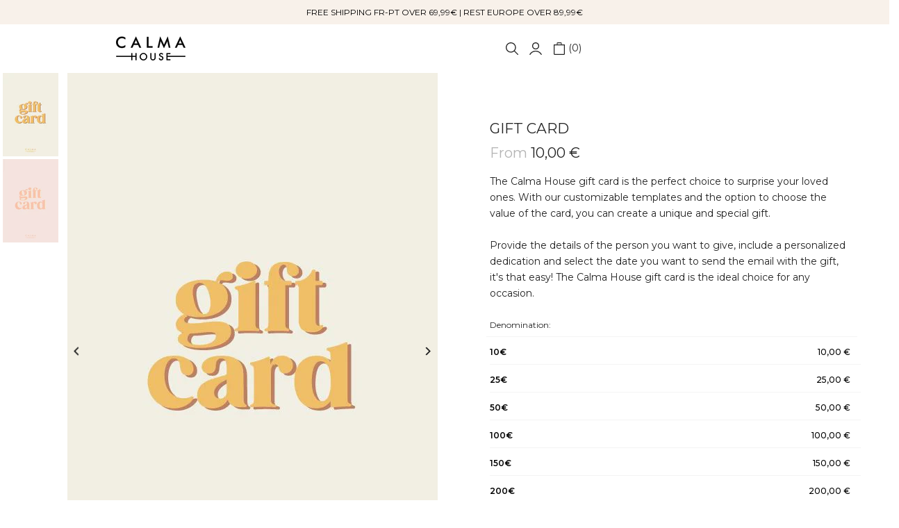

--- FILE ---
content_type: text/html; charset=utf-8
request_url: https://calmahouse.com/en/products/relleno-basico-de-fibra-egret?view=a-configs
body_size: 6157
content:

  <div id="theme-configs"><section id="shopify-section-template--25846930866557__main-qv" class="shopify-section t4s-section t4s-section-main t4s-section-main-product t4s_tp_flickity t4s-section-admn2-fixed"><link href="//calmahouse.com/cdn/shop/t/43/assets/pre_flickityt4s.min.css?v=131804973377617396431764849791" rel="stylesheet" type="text/css" media="all" />
<link href="//calmahouse.com/cdn/shop/t/43/assets/main-product.css?v=128768194585196942011764849788" rel="stylesheet" type="text/css" media="all" />
<link href="//calmahouse.com/cdn/shop/t/43/assets/qv-product.css?v=86858644754623646531764849790" rel="stylesheet" type="text/css" media="all" />
<style>.t4s-drawer[aria-hidden=false] { z-index: 2000; }</style>

<div data-t4s-scroll-me class="t4s-container- t4s-product-quick-view t4s-product-media__without_thumbnails t4s-product-thumb-size__">
  <div data-product-featured='{"id": "8936330527005", "disableSwatch": false, "media": true,"enableHistoryState": false, "formID": "#product-form-8936330527005template--25846930866557__main-qv", "removeSoldout": false, "changeVariantByImg": false, "isNoPick": true,"hasSoldoutUnavailable": false,"enable_zoom_click_mb": null,"main_click": "null","canMediaGroup": false,"isGrouped": false,"hasIsotope": false,"available": true, "customBadge": null, "customBadgeHandle": null,"dateStart": 1703063829, "compare_at_price": null,"price": null, "isPreoder": false, "showFirstMedia": true }' class="t4s-row t4s-row__product is-zoom-type__" data-t4s-zoom-main>
    <div class="t4s-col-md-6 t4s-col-12 t4s-col-item t4s-product__media-wrapper t4s-pr" timeline hdt-reveal="slide-in"><div class="t4s-row t4s-g-0 t4s-gx-10 t4s-gx-lg-20">
            <div data-product-single-media-group class="t4s-col-12 t4s-col-item">
              <div data-t4s-gallery data-main-media data-t4s-thumb-true class="t4s-row t4s-g-0 t4s-slide-eff-fade flickityt4s t4s-flickity-slider t4s_ratioadapt t4s_position_8 t4s_cover  t4s-slider-btn__-content t4s-slider-btn-style-outline t4s-slider-btn-round t4s-slider-btn-small t4s-slider-btn-cl-dark t4s-slider-btn-vi-always t4s-slider-btn-hidden-mobile-false " data-flickityt4s-js='{"t4sid": "template--25846930866557__main-qv", "status": true, "cellSelector": "[data-main-slide]:not(.is--media-hide)","isFilter": false, "checkVisibility": false,"imagesLoaded": 0,"adaptiveHeight": 1, "contain": 1, "groupCells": "100%", "dragThreshold" : 6, "cellAlign": "left","wrapAround": true,"prevNextButtons": true,"percentPosition": 1, "pageDots": false, "autoPlay" : 0, "pauseAutoPlayOnHover" : true, "isMedia": true }' style="--space-dots: 10px;"><div data-product-single-media-wrapper data-main-slide class="t4s-col-12 t4s-col-item t4s-product__media-item " data-media-id="51244145901853" data-nt-media-id="template--25846930866557__main-qv-51244145901853" data-media-type="image" data-grname="" data-grpvl="">
	<div data-t4s-gallery--open class="t4s_ratio t4s-bg-11 t4s-product__media is-pswp-disable" style="--aspect-ratioapt: 0.6666666666666666;--mw-media: 1000px;background: url(//calmahouse.com/cdn/shop/files/relleno-basico-de-fibra-egret.jpg?v=1745341082&width=1);">
		<noscript><img src="//calmahouse.com/cdn/shop/files/relleno-basico-de-fibra-egret.jpg?v=1745341082&amp;width=720" alt="Relleno básico de fibra Egret-Calma House" srcset="//calmahouse.com/cdn/shop/files/relleno-basico-de-fibra-egret.jpg?v=1745341082&amp;width=288 288w, //calmahouse.com/cdn/shop/files/relleno-basico-de-fibra-egret.jpg?v=1745341082&amp;width=576 576w" width="720" height="1080" loading="lazy" class="t4s-img-noscript" sizes="(min-width: 1500px) 1500px, (min-width: 750px) calc((100vw - 11.5rem) / 2), calc(100vw - 4rem)"></noscript>
	   <img data-master="//calmahouse.com/cdn/shop/files/relleno-basico-de-fibra-egret.jpg?v=1745341082" class="lazyloadt4s t4s-lz--fadeIn" data-src="//calmahouse.com/cdn/shop/files/relleno-basico-de-fibra-egret.jpg?v=1745341082&width=1" data-widths="[100,200,400,600,700,800,900,1000,1200,1400,1600]" data-optimumx="1.8" data-sizes="auto" src="[data-uri]" width="1000" height="1500" alt="Relleno básico de fibra Egret-Calma House">
	</div>
</div><div data-product-single-media-wrapper data-main-slide class="t4s-col-12 t4s-col-item t4s-product__media-item  t4s-product__media-item--variant" data-media-id="51244145279261" data-nt-media-id="template--25846930866557__main-qv-51244145279261" data-media-type="image" data-grname="" data-grpvl="">
	<div data-t4s-gallery--open class="t4s_ratio t4s-bg-11 t4s-product__media is-pswp-disable" style="--aspect-ratioapt: 0.6666666666666666;--mw-media: 1000px;background: url(//calmahouse.com/cdn/shop/files/relleno-basico-de-fibra-egret-2.webp?v=1745341086&width=1);">
		<noscript><img src="//calmahouse.com/cdn/shop/files/relleno-basico-de-fibra-egret-2.webp?v=1745341086&amp;width=720" alt="Relleno básico de fibra Egret-Calma House" srcset="//calmahouse.com/cdn/shop/files/relleno-basico-de-fibra-egret-2.webp?v=1745341086&amp;width=288 288w, //calmahouse.com/cdn/shop/files/relleno-basico-de-fibra-egret-2.webp?v=1745341086&amp;width=576 576w" width="720" height="1080" loading="lazy" class="t4s-img-noscript" sizes="(min-width: 1500px) 1500px, (min-width: 750px) calc((100vw - 11.5rem) / 2), calc(100vw - 4rem)"></noscript>
	   <img data-master="//calmahouse.com/cdn/shop/files/relleno-basico-de-fibra-egret-2.webp?v=1745341086" class="lazyloadt4s t4s-lz--fadeIn" data-src="//calmahouse.com/cdn/shop/files/relleno-basico-de-fibra-egret-2.webp?v=1745341086&width=1" data-widths="[100,200,400,600,700,800,900,1000,1200,1400,1600]" data-optimumx="1.8" data-sizes="auto" src="[data-uri]" width="1000" height="1500" alt="Relleno básico de fibra Egret-Calma House">
	</div>
</div><div data-product-single-media-wrapper data-main-slide class="t4s-col-12 t4s-col-item t4s-product__media-item  t4s-product__media-item--variant" data-media-id="51244145312029" data-nt-media-id="template--25846930866557__main-qv-51244145312029" data-media-type="image" data-grname="" data-grpvl="">
	<div data-t4s-gallery--open class="t4s_ratio t4s-bg-11 t4s-product__media is-pswp-disable" style="--aspect-ratioapt: 0.6666666666666666;--mw-media: 1000px;background: url(//calmahouse.com/cdn/shop/files/relleno-basico-de-fibra-egret-3.webp?v=1745341090&width=1);">
		<noscript><img src="//calmahouse.com/cdn/shop/files/relleno-basico-de-fibra-egret-3.webp?v=1745341090&amp;width=720" alt="Relleno básico de fibra Egret-Calma House" srcset="//calmahouse.com/cdn/shop/files/relleno-basico-de-fibra-egret-3.webp?v=1745341090&amp;width=288 288w, //calmahouse.com/cdn/shop/files/relleno-basico-de-fibra-egret-3.webp?v=1745341090&amp;width=576 576w" width="720" height="1080" loading="lazy" class="t4s-img-noscript" sizes="(min-width: 1500px) 1500px, (min-width: 750px) calc((100vw - 11.5rem) / 2), calc(100vw - 4rem)"></noscript>
	   <img data-master="//calmahouse.com/cdn/shop/files/relleno-basico-de-fibra-egret-3.webp?v=1745341090" class="lazyloadt4s t4s-lz--fadeIn" data-src="//calmahouse.com/cdn/shop/files/relleno-basico-de-fibra-egret-3.webp?v=1745341090&width=1" data-widths="[100,200,400,600,700,800,900,1000,1200,1400,1600]" data-optimumx="1.8" data-sizes="auto" src="[data-uri]" width="1000" height="1500" alt="Relleno básico de fibra Egret-Calma House">
	</div>
</div><div data-product-single-media-wrapper data-main-slide class="t4s-col-12 t4s-col-item t4s-product__media-item  t4s-product__media-item--variant" data-media-id="51244145344797" data-nt-media-id="template--25846930866557__main-qv-51244145344797" data-media-type="image" data-grname="" data-grpvl="">
	<div data-t4s-gallery--open class="t4s_ratio t4s-bg-11 t4s-product__media is-pswp-disable" style="--aspect-ratioapt: 0.6666666666666666;--mw-media: 1000px;background: url(//calmahouse.com/cdn/shop/files/relleno-basico-de-fibra-egret-4.webp?v=1745341093&width=1);">
		<noscript><img src="//calmahouse.com/cdn/shop/files/relleno-basico-de-fibra-egret-4.webp?v=1745341093&amp;width=720" alt="Relleno básico de fibra Egret-Calma House" srcset="//calmahouse.com/cdn/shop/files/relleno-basico-de-fibra-egret-4.webp?v=1745341093&amp;width=288 288w, //calmahouse.com/cdn/shop/files/relleno-basico-de-fibra-egret-4.webp?v=1745341093&amp;width=576 576w" width="720" height="1080" loading="lazy" class="t4s-img-noscript" sizes="(min-width: 1500px) 1500px, (min-width: 750px) calc((100vw - 11.5rem) / 2), calc(100vw - 4rem)"></noscript>
	   <img data-master="//calmahouse.com/cdn/shop/files/relleno-basico-de-fibra-egret-4.webp?v=1745341093" class="lazyloadt4s t4s-lz--fadeIn" data-src="//calmahouse.com/cdn/shop/files/relleno-basico-de-fibra-egret-4.webp?v=1745341093&width=1" data-widths="[100,200,400,600,700,800,900,1000,1200,1400,1600]" data-optimumx="1.8" data-sizes="auto" src="[data-uri]" width="1000" height="1500" alt="Relleno básico de fibra Egret-Calma House">
	</div>
</div><div data-product-single-media-wrapper data-main-slide class="t4s-col-12 t4s-col-item t4s-product__media-item  t4s-product__media-item--variant" data-media-id="51244145377565" data-nt-media-id="template--25846930866557__main-qv-51244145377565" data-media-type="image" data-grname="" data-grpvl="">
	<div data-t4s-gallery--open class="t4s_ratio t4s-bg-11 t4s-product__media is-pswp-disable" style="--aspect-ratioapt: 0.6666666666666666;--mw-media: 1000px;background: url(//calmahouse.com/cdn/shop/files/relleno-basico-de-fibra-egret-5.webp?v=1745341096&width=1);">
		<noscript><img src="//calmahouse.com/cdn/shop/files/relleno-basico-de-fibra-egret-5.webp?v=1745341096&amp;width=720" alt="Relleno básico de fibra Egret-Calma House" srcset="//calmahouse.com/cdn/shop/files/relleno-basico-de-fibra-egret-5.webp?v=1745341096&amp;width=288 288w, //calmahouse.com/cdn/shop/files/relleno-basico-de-fibra-egret-5.webp?v=1745341096&amp;width=576 576w" width="720" height="1080" loading="lazy" class="t4s-img-noscript" sizes="(min-width: 1500px) 1500px, (min-width: 750px) calc((100vw - 11.5rem) / 2), calc(100vw - 4rem)"></noscript>
	   <img data-master="//calmahouse.com/cdn/shop/files/relleno-basico-de-fibra-egret-5.webp?v=1745341096" class="lazyloadt4s t4s-lz--fadeIn" data-src="//calmahouse.com/cdn/shop/files/relleno-basico-de-fibra-egret-5.webp?v=1745341096&width=1" data-widths="[100,200,400,600,700,800,900,1000,1200,1400,1600]" data-optimumx="1.8" data-sizes="auto" src="[data-uri]" width="1000" height="1500" alt="Relleno básico de fibra Egret-Calma House">
	</div>
</div><div data-product-single-media-wrapper data-main-slide class="t4s-col-12 t4s-col-item t4s-product__media-item " data-media-id="51244145410333" data-nt-media-id="template--25846930866557__main-qv-51244145410333" data-media-type="image" data-grname="" data-grpvl="">
	<div data-t4s-gallery--open class="t4s_ratio t4s-bg-11 t4s-product__media is-pswp-disable" style="--aspect-ratioapt: 0.6666666666666666;--mw-media: 1000px;background: url(//calmahouse.com/cdn/shop/files/relleno-basico-de-fibra-egret-6.webp?v=1745341099&width=1);">
		<noscript><img src="//calmahouse.com/cdn/shop/files/relleno-basico-de-fibra-egret-6.webp?v=1745341099&amp;width=720" alt="Relleno básico de fibra Egret-Calma House" srcset="//calmahouse.com/cdn/shop/files/relleno-basico-de-fibra-egret-6.webp?v=1745341099&amp;width=288 288w, //calmahouse.com/cdn/shop/files/relleno-basico-de-fibra-egret-6.webp?v=1745341099&amp;width=576 576w" width="720" height="1080" loading="lazy" class="t4s-img-noscript" sizes="(min-width: 1500px) 1500px, (min-width: 750px) calc((100vw - 11.5rem) / 2), calc(100vw - 4rem)"></noscript>
	   <img data-master="//calmahouse.com/cdn/shop/files/relleno-basico-de-fibra-egret-6.webp?v=1745341099" class="lazyloadt4s t4s-lz--fadeIn" data-src="//calmahouse.com/cdn/shop/files/relleno-basico-de-fibra-egret-6.webp?v=1745341099&width=1" data-widths="[100,200,400,600,700,800,900,1000,1200,1400,1600]" data-optimumx="1.8" data-sizes="auto" src="[data-uri]" width="1000" height="1500" alt="Relleno básico de fibra Egret-Calma House">
	</div>
</div></div>
              <div data-product-single-badge data-sort="sale,new,soldout,preOrder,custom" class="t4s-single-product-badge lazyloadt4s t4s-pa t4s-pe-none t4s-op-0" data-rendert4s="css://calmahouse.com/cdn/shop/t/43/assets/single-pr-badge.css?v=100980675444415278681764849791"></div>
            </div></div></div>
    <div data-t4s-zoom-info class="t4s-col-md-6 t4s-col-12 t4s-col-item t4s-product__info-wrapper t4s-pr">
      <div id="product-zoom-template--25846930866557__main-qv" class="t4s-product__zoom-wrapper"></div>
      <div id="ProductInfo-template--template--25846930866557__main-qv__main" class="t4s-product__info-container t4s-op-0 t4s-current-scrollbar" timeline hdt-reveal="slide-in"><div class="t4s-product__review"><a href="#t4s-tab-reviewtemplate--25846930866557__main-qv" data-go-id="#t4s-tab-reviewtemplate--25846930866557__main-qv" data-no-instant class="t4s-d-inline-block"><div class="t4s-pr_rating t4s-review_pr_other"></div></a></div><a class="t4s-product__title t4s-d-block" href="/en/products/relleno-basico-de-fibra-egret" style="--title-family: var(--font-family-1);--title-style: none;--title-size: 16px;--title-weight: 600;--title-line-height: 1;--title-spacing: 0px;--title-color: #222222;--title-color-hover: #0ec1ae;--link-color-hover: #0ec1ae;" >
                Basic Egret filling
              </a><div class="t4s-product__price" style="--price-size:21px;--price-del-size:16.8px;--price-weight:400;--primary-price-color:#000000;--secondary-price-color:#868686;--price-sale-color:#fa0000">
<div class="t4s-product-price t4s-badge-sale"data-pr-price data-product-price data-saletype="0" ><span class="t4s-price-from">From</span> 5,99 €
</div></div><div class="t4s-product__line" style="--height-line: 1px;--space-tb: 10px;--space-tb-mb: 10px;--color-line: #e9e9e9"></div><style>
                t4s-product-description{
                  padding-bottom: 10px;
                }
                t4s-product-description.is--less .t4s-rl-text{
                  display: block;
                }
                t4s-product-description.is--less .t4s-rm-text{
                  display: none;
                }
                t4s-product-description .t4s-product__description::after{
                  position: absolute;
                  content:"";
                  left:0;
                  right: 0;
                  bottom:0;
                  height: 20px;
                  background: linear-gradient(to top , rgba(255,255,255,0.5) 60%, transparent 100%);
                  transition: .3s linear;
                  pointer-events: none;
                }
                t4s-product-description.is--less .t4s-product__description::after{
                  opacity:0;
                }
                t4s-product-description [data-lm-content]{
                  max-height: var(--m-h);
                  overflow:hidden;
                  transition: .3s linear;
                }
                t4s-product-description button.is--show{
                  display: block
                }
                t4s-product-description .t4s-hidden{
                  display: none;
                }
                t4s-product-description button{
                  position: absolute;
                  left:50%;
                  right:0;
                  bottom: 0;
                  transform: translateX(-50%) translateY(50%);
                  width: fit-content;
                }
              </style><div class="t4s-product-info__item t4s-product__description">
                    <div class="t4s-rte">
                      <p>The basic fiber filling is ideal for giving volume and comfort to your cushions. It is made with high quality materials. Add this filling to your cushions and enjoy an optimal resting experience.</p>
<!---->
                    </div>
                  </div><script>
                if (!customElements.get('t4s-product-description')) {
                  class ProductDescription extends HTMLElement{
                    constructor(){
                      super();
                      this.lm_btn = this.querySelector('.t4s-pr-des-rm');
                      this.content = this.querySelector('[data-lm-content]');
                      this.m_h_content = parseInt(this.getAttribute('data-height'));


                      if(!this.lm_btn || !this.content || this.m_h_content < 0 ) return;
                      setTimeout(() => {
                        // console.dir(this.content.scrollHeight);
                        this.lm_btn.classList.toggle('is--show', parseInt(this.content.scrollHeight) > this.m_h_content);
                      },500)
                      this.lm_btn.addEventListener('click',()=>{
                        this.classList.contains('is--less') ? this.content.style.setProperty('--m-h', `${this.m_h_content}px`) : this.content.style.setProperty('--m-h', `${this.content.scrollHeight}px`)
                        this.classList.toggle('is--less');
                      })
                    }
                  }
                  customElements.define('t4s-product-description',ProductDescription);
                }
              </script><script>
  window.fx_variantPrices = {
    
      "47337267527965": 599,
    
      "47337271656733": 599,
    
      "47337272312093": 899,
    
      "47337269002525": 1899,
    
  };

  document.addEventListener('DOMContentLoaded', function () {
    const fx_variantSelect = document.querySelector('[name="id"]');
    const fx_quantityInput = document.querySelector('[name="quantity"]');
    const fx_totalPriceEls = document.querySelectorAll('.fx-total-price');
    const fx_decreaseBtn = document.querySelector('[data-decrease-qty]');
    const fx_increaseBtn = document.querySelector('[data-increase-qty]');

    if (!window.fx_variantPrices || !fx_variantSelect || !fx_totalPriceEls.length) return;

    function fx_updateTotalPrice() {
      const selectedId = fx_variantSelect.value;
      const quantity = parseInt(fx_quantityInput?.value || "1", 10);
      const priceInCents = window.fx_variantPrices[selectedId] || 0;

      const totalPrice = (priceInCents * quantity) / 100;
      const formatted = totalPrice.toFixed(2).replace('.', ',') + ' €';

      fx_totalPriceEls.forEach(el => {
        el.textContent = formatted;
      });

      console.log(`Cantidad seleccionada: ${quantity}`);
      console.log(`Precio total: ${formatted}`);
    }

    fx_variantSelect.addEventListener('change', fx_updateTotalPrice);

    fx_quantityInput?.addEventListener('input', function() {
      const quantity = parseInt(fx_quantityInput.value || "1", 10);

      console.log(`Cambio en la cantidad del input: ${quantity}`);

      if (!isNaN(quantity) && quantity >= 1) {
        fx_updateTotalPrice();
      }
    });

    fx_decreaseBtn?.addEventListener('click', function() {
      let quantity = parseInt(fx_quantityInput.value || "1", 10);
      if (quantity > 1) {
        quantity -= 1; 
        fx_quantityInput.value = quantity;
      }

      console.log(`Cantidad después de disminuir: ${quantity}`);
      fx_updateTotalPrice();
    });

    // Escuchar clics en el botón de aumentar cantidad
    fx_increaseBtn?.addEventListener('click', function() {
      let quantity = parseInt(fx_quantityInput.value || "1", 10);
      quantity += 1; 
      fx_quantityInput.value = quantity;

      console.log(`Cantidad después de aumentar: ${quantity}`);
      fx_updateTotalPrice();
    });

    // Primera vez, al cargar la página
    fx_updateTotalPrice();
  });
</script><div class="t4s-product-form__variants is-no-pick__true is-remove-soldout-false is-btn-full-width__true is-btn-atc-txt-3 is-btn-ck-txt-3 is--fist-ratio-false" style=" --wishlist-color: #000000;--wishlist-hover-color: #0ec1ae;--wishlist-active-color: #e81e1e;--compare-color: #000000;--compare-hover-color: #0ec1ae;--compare-active-color: ;" >
    <div data-callBackVariant id="t4s-callBackVariantproduct-form-8936330527005template--25846930866557__main-qv"><form method="post" action="/en/cart/add" id="product-form-8936330527005template--25846930866557__main-qv" accept-charset="UTF-8" class="t4s-form__product has--form__swatch is--atc-sticky" enctype="multipart/form-data" data-productid="8936330527005" novalidate="novalidate" data-type="add-to-cart-form" data-disable-swatch="false"><input type="hidden" name="form_type" value="product" /><input type="hidden" name="utf8" value="✓" /><link href="//calmahouse.com/cdn/shop/t/43/assets/swatch.css?v=27436915850748458671764849791" rel="stylesheet" type="text/css" media="all" />
                <select name="id" id="product-select-8936330527005template--25846930866557__main-qv" class="t4s-product__select t4s-d-none"><option value="47337267527965" data-mdid="51244145279261" data-incoming="false" data-inventoryQuantity="186" data-inventoryPolicy="deny" data-nextIncomingDate="">30x60</option><option value="47337271656733" data-mdid="51244145312029" data-incoming="false" data-inventoryQuantity="195" data-inventoryPolicy="deny" data-nextIncomingDate="">45x45</option><option value="47337272312093" data-mdid="51244145344797" data-incoming="false" data-inventoryQuantity="194" data-inventoryPolicy="deny" data-nextIncomingDate="">60x60</option><option value="47337269002525" data-mdid="51244145377565" data-incoming="false" data-inventoryQuantity="200" data-inventoryPolicy="deny" data-nextIncomingDate="">80x80</option></select>
                <div class="t4s-swatch t4s-color-mode__color t4s-color-size__medium t4s-selector-mode__block"><div data-swatch-option data-id="0" class="t4s-swatch__option is-t4s-name__basic-egret-filling">
                                <h4 class="t4s-swatch__title">
                                  <span>Basic Egret filling: 
                                    <span data-current-value class=" t4s-dib">
                                      Choose an option
                                    </span>
                                  </span>
                                  
                                </h4>
                                <div class="t4s-swatch__list"><div data-swatch-item class="t4s-swatch__item t4s-swatch__form" data-value="30x60">
    30x60
    
    <span class="variantPrice">5,99 €
</span>

  </div><div data-swatch-item class="t4s-swatch__item t4s-swatch__form" data-value="45x45">
    45x45
    
    <span class="variantPrice">5,99 €
</span>

  </div><div data-swatch-item class="t4s-swatch__item t4s-swatch__form" data-value="60x60">
    60x60
    
    <span class="variantPrice">8,99 €
</span>

  </div><div data-swatch-item class="t4s-swatch__item t4s-swatch__form" data-value="80x80">
    80x80
    
    <span class="variantPrice">18,99 €
</span>

  </div></div>
                            </div></div><link href="//calmahouse.com/cdn/shop/t/43/assets/button-style.css?v=110768933871405279251764849789" rel="stylesheet" type="text/css" media="all" />
            <link href="//calmahouse.com/cdn/shop/t/43/assets/custom-effect.css?v=176866072735073026141764849791" rel="stylesheet" media="print" onload="this.media='all'"><div class="t4s-product-form__buttons" style="--pr-btn-round: 0px;--wis-cp-btn-round: 40px;"> 
                <div class="t4s-pr__qty_cart t4s-d-flex t4s-flex-wrap"><div data-quantity-wrapper class="t4s-quantity-wrapper t4s-product-form__qty"> 
                                <button data-quantity-selector data-decrease-qty type="button" class="t4s-quantity-selector is--minus"></button>
                                <input data-quantity-value type="number" class="t4s-quantity-input"  min="1" max="9999" name="quantity" value="1" size="4" pattern="[0-9]*" inputmode="numeric">
                                <button data-quantity-selector data-increase-qty type="button" class="t4s-quantity-selector is--plus"></button>
                            </div><button 
  data-animation-atc='{ "ani": "none","time": 6000 }' 
  type="submit" 
  name="add" 
  data-atc-form 
  class="t4s-product-form__submit t4s-btn t4s-btn-base t4s-btn-style-default t4s-btn-color-dark t4s-w-100 t4s-justify-content-center  t4s-btn-effect-fade t4s-btn-loading__svg"
   aria-disabled="true"
  
>
  

  <span class="t4s-btn-atc_text">
    
      Add to cart 
    
  </span>

  <span class="t4s-loading__spinner" hidden>
    <svg width="16" height="16" hidden class="t4s-svg-spinner" focusable="false" role="presentation" viewBox="0 0 66 66" xmlns="http://www.w3.org/2000/svg">
      <circle class="t4s-path" fill="none" stroke-width="6" cx="33" cy="33" r="30"></circle>
    </svg>
  </span> 
&nbsp;
  <span id="fx_totalPrice" class="fx-total-price">  5,99 €</span>
</button></div>
                <div class="gPositionBis"></div><div class="t4s-pr__wis_cp"></div></div><input type="hidden" name="product-id" value="8936330527005" /><input type="hidden" name="section-id" value="template--25846930866557__main-qv" /></form><script type="application/json" class="pr_variants_json">[{"id":47337267527965,"title":"30x60","option1":"30x60","option2":null,"option3":null,"sku":"EGRET2 30 UNI","requires_shipping":true,"taxable":true,"featured_image":{"id":58799147483421,"product_id":8936330527005,"position":2,"created_at":"2024-09-09T13:50:21+02:00","updated_at":"2025-04-22T18:58:06+02:00","alt":"Relleno básico de fibra Egret-Calma House","width":1000,"height":1500,"src":"\/\/calmahouse.com\/cdn\/shop\/files\/relleno-basico-de-fibra-egret-2.webp?v=1745341086","variant_ids":[47337267527965]},"available":true,"name":"Basic Egret filling - 30x60","public_title":"30x60","options":["30x60"],"price":599,"weight":1280,"compare_at_price":null,"inventory_management":"shopify","barcode":"0","featured_media":{"alt":"Relleno básico de fibra Egret-Calma House","id":51244145279261,"position":2,"preview_image":{"aspect_ratio":0.667,"height":1500,"width":1000,"src":"\/\/calmahouse.com\/cdn\/shop\/files\/relleno-basico-de-fibra-egret-2.webp?v=1745341086"}},"requires_selling_plan":false,"selling_plan_allocations":[]},{"id":47337271656733,"title":"45x45","option1":"45x45","option2":null,"option3":null,"sku":"EGRET2 45 UNI","requires_shipping":true,"taxable":true,"featured_image":{"id":58799147450653,"product_id":8936330527005,"position":3,"created_at":"2024-09-09T13:50:21+02:00","updated_at":"2025-04-22T18:58:10+02:00","alt":"Relleno básico de fibra Egret-Calma House","width":1000,"height":1500,"src":"\/\/calmahouse.com\/cdn\/shop\/files\/relleno-basico-de-fibra-egret-3.webp?v=1745341090","variant_ids":[47337271656733]},"available":true,"name":"Basic Egret filling - 45x45","public_title":"45x45","options":["45x45"],"price":599,"weight":1590,"compare_at_price":null,"inventory_management":"shopify","barcode":"0","featured_media":{"alt":"Relleno básico de fibra Egret-Calma House","id":51244145312029,"position":3,"preview_image":{"aspect_ratio":0.667,"height":1500,"width":1000,"src":"\/\/calmahouse.com\/cdn\/shop\/files\/relleno-basico-de-fibra-egret-3.webp?v=1745341090"}},"requires_selling_plan":false,"selling_plan_allocations":[]},{"id":47337272312093,"title":"60x60","option1":"60x60","option2":null,"option3":null,"sku":"EGRET2 60 UNI","requires_shipping":true,"taxable":true,"featured_image":{"id":58799147516189,"product_id":8936330527005,"position":4,"created_at":"2024-09-09T13:50:21+02:00","updated_at":"2025-04-22T18:58:13+02:00","alt":"Relleno básico de fibra Egret-Calma House","width":1000,"height":1500,"src":"\/\/calmahouse.com\/cdn\/shop\/files\/relleno-basico-de-fibra-egret-4.webp?v=1745341093","variant_ids":[47337272312093]},"available":true,"name":"Basic Egret filling - 60x60","public_title":"60x60","options":["60x60"],"price":899,"weight":2880,"compare_at_price":null,"inventory_management":"shopify","barcode":"0","featured_media":{"alt":"Relleno básico de fibra Egret-Calma House","id":51244145344797,"position":4,"preview_image":{"aspect_ratio":0.667,"height":1500,"width":1000,"src":"\/\/calmahouse.com\/cdn\/shop\/files\/relleno-basico-de-fibra-egret-4.webp?v=1745341093"}},"requires_selling_plan":false,"selling_plan_allocations":[]},{"id":47337269002525,"title":"80x80","option1":"80x80","option2":null,"option3":null,"sku":"EGRET2 80 UNI","requires_shipping":true,"taxable":true,"featured_image":{"id":58799147385117,"product_id":8936330527005,"position":5,"created_at":"2024-09-09T13:50:21+02:00","updated_at":"2025-04-22T18:58:16+02:00","alt":"Relleno básico de fibra Egret-Calma House","width":1000,"height":1500,"src":"\/\/calmahouse.com\/cdn\/shop\/files\/relleno-basico-de-fibra-egret-5.webp?v=1745341096","variant_ids":[47337269002525]},"available":true,"name":"Basic Egret filling - 80x80","public_title":"80x80","options":["80x80"],"price":1899,"weight":8200,"compare_at_price":null,"inventory_management":"shopify","barcode":"1503800103005","featured_media":{"alt":"Relleno básico de fibra Egret-Calma House","id":51244145377565,"position":5,"preview_image":{"aspect_ratio":0.667,"height":1500,"width":1000,"src":"\/\/calmahouse.com\/cdn\/shop\/files\/relleno-basico-de-fibra-egret-5.webp?v=1745341096"}},"requires_selling_plan":false,"selling_plan_allocations":[]}]</script>
            <script type="application/json" class="pr_options_json">[{"name":"Basic Egret filling","position":1,"values":["30x60","45x45","60x60","80x80"]}]</script></div>
</div><div class="t4s-view-products">
                <a href="/en/products/relleno-basico-de-fibra-egret">
                  View full details 
                   <svg xmlns="http://www.w3.org/2000/svg" width="100" height="100" viewBox="0 0 489.6 489.6"><path d="M0,244.8c0,9.5,7.7,17.2,17.2,17.2h414.2L322.9,370.4c-3.3,3.3-5,7.7-5,12.1s1.7,8.8,5,12.1c6.7,6.7,17.6,6.7,24.3,0 l137.6-137.7c6.4-6.4,6.4-17.8,0-24.3L347.1,95c-6.7-6.7-17.6-6.7-24.3,0c-6.7,6.7-6.7,17.6,0,24.3l108.4,108.4H17.1 C7.6,227.6,0,235.3,0,244.8z"></path></svg> 
                </a>
              </div></div>
    </div>
  </div> 
</div> </section><section id="shopify-section-template--25846930866557__main-qs" class="shopify-section t4s-section t4s-section-main t4s-section-main-product t4s-section-admn2-fixed"><link href="//calmahouse.com/cdn/shop/t/43/assets/main-product.css?v=128768194585196942011764849788" rel="stylesheet" type="text/css" media="all" />
<link href="//calmahouse.com/cdn/shop/t/43/assets/qs-product.css?v=39346244172969017611764849789" rel="stylesheet" type="text/css" media="all" />

<div class="t4s-product-quick-shop" data-product-featured='{"id": "8936330527005", "isQuickShopForm": true, "disableSwatch": false, "media": true,"enableHistoryState": false, "formID": "#product-form-8936330527005template--25846930866557__main-qs", "removeSoldout": false, "changeVariantByImg": false, "isNoPick": true,"hasSoldoutUnavailable": false,"enable_zoom_click_mb": false,"main_click": "none","canMediaGroup": false,"isGrouped": false,"hasIsotope": false,"available": true, "customBadge": null, "customBadgeHandle": null,"dateStart": 1703063829, "compare_at_price": null,"price": null, "isPreoder": false }'>
  <div class="t4s-product-qs-inner t4s_cover t4s_position_8 t4s_ratioadapt"><div class="t4s-row t4s-space-item-inner t4s-widget__pr">
	<div class="t4s-col-item t4s-widget_img_pr" timeline hdt-reveal="slide-in"><a class="t4s-d-block t4s-pr t4s-oh t4s_ratio" href="/en/products/relleno-basico-de-fibra-egret"style="--aspect-ratioapt: 0.6666666666666666">
				<img data-main-img-change class="lazyloadt4s" data-src="//calmahouse.com/cdn/shop/files/relleno-basico-de-fibra-egret.jpg?v=1745341082&width=1" data-widths="[100,200,400,600,700,800,900,1000,1200,1400,1600]" data-optimumx="2" data-sizes="auto" src="[data-uri]" width="1000" height="1500" alt="Relleno básico de fibra Egret-Calma House">
				<span class="lazyloadt4s-loader is-bg-img" style="background: url(//calmahouse.com/cdn/shop/files/relleno-basico-de-fibra-egret.jpg?v=1745341082&width=1);"></span>
			</a></div>
	<div class="t4s-col-item t4s-col t4s-widget_if_pr">
		
		<a href="/en/products/relleno-basico-de-fibra-egret" class="t4s-d-block t4s-widget__pr-title">Basic Egret filling</a><div class="t4s-widget__pr-price"data-pr-price data-product-price>5,99 € – 18,99 €</div>
	</div>
</div><script>
  window.fx_variantPrices = {
    
      "47337267527965": 599,
    
      "47337271656733": 599,
    
      "47337272312093": 899,
    
      "47337269002525": 1899,
    
  };

  document.addEventListener('DOMContentLoaded', function () {
    const fx_variantSelect = document.querySelector('[name="id"]');
    const fx_quantityInput = document.querySelector('[name="quantity"]');
    const fx_totalPriceEls = document.querySelectorAll('.fx-total-price');
    const fx_decreaseBtn = document.querySelector('[data-decrease-qty]');
    const fx_increaseBtn = document.querySelector('[data-increase-qty]');

    if (!window.fx_variantPrices || !fx_variantSelect || !fx_totalPriceEls.length) return;

    function fx_updateTotalPrice() {
      const selectedId = fx_variantSelect.value;
      const quantity = parseInt(fx_quantityInput?.value || "1", 10);
      const priceInCents = window.fx_variantPrices[selectedId] || 0;

      const totalPrice = (priceInCents * quantity) / 100;
      const formatted = totalPrice.toFixed(2).replace('.', ',') + ' €';

      fx_totalPriceEls.forEach(el => {
        el.textContent = formatted;
      });

      console.log(`Cantidad seleccionada: ${quantity}`);
      console.log(`Precio total: ${formatted}`);
    }

    fx_variantSelect.addEventListener('change', fx_updateTotalPrice);

    fx_quantityInput?.addEventListener('input', function() {
      const quantity = parseInt(fx_quantityInput.value || "1", 10);

      console.log(`Cambio en la cantidad del input: ${quantity}`);

      if (!isNaN(quantity) && quantity >= 1) {
        fx_updateTotalPrice();
      }
    });

    fx_decreaseBtn?.addEventListener('click', function() {
      let quantity = parseInt(fx_quantityInput.value || "1", 10);
      if (quantity > 1) {
        quantity -= 1; 
        fx_quantityInput.value = quantity;
      }

      console.log(`Cantidad después de disminuir: ${quantity}`);
      fx_updateTotalPrice();
    });

    // Escuchar clics en el botón de aumentar cantidad
    fx_increaseBtn?.addEventListener('click', function() {
      let quantity = parseInt(fx_quantityInput.value || "1", 10);
      quantity += 1; 
      fx_quantityInput.value = quantity;

      console.log(`Cantidad después de aumentar: ${quantity}`);
      fx_updateTotalPrice();
    });

    // Primera vez, al cargar la página
    fx_updateTotalPrice();
  });
</script><div class="t4s-product-form__variants is-no-pick__true is-remove-soldout-false is-btn-full-width__true is-btn-atc-txt-3 is-btn-ck-txt-3 is--fist-ratio-false" style=" --wishlist-color: ;--wishlist-hover-color: ;--wishlist-active-color: ;--compare-color: ;--compare-hover-color: ;--compare-active-color: ;" >
    <div data-callBackVariant id="t4s-callBackVariantproduct-form-8936330527005template--25846930866557__main-qs"><form method="post" action="/en/cart/add" id="product-form-8936330527005template--25846930866557__main-qs" accept-charset="UTF-8" class="t4s-form__product has--form__swatch is--atc-sticky" enctype="multipart/form-data" data-productid="8936330527005" novalidate="novalidate" data-type="add-to-cart-form" data-disable-swatch="false"><input type="hidden" name="form_type" value="product" /><input type="hidden" name="utf8" value="✓" /><link href="//calmahouse.com/cdn/shop/t/43/assets/swatch.css?v=27436915850748458671764849791" rel="stylesheet" type="text/css" media="all" />
                <select name="id" id="product-select-8936330527005template--25846930866557__main-qs" class="t4s-product__select t4s-d-none"><option value="47337267527965" data-mdid="51244145279261" data-incoming="false" data-inventoryQuantity="186" data-inventoryPolicy="deny" data-nextIncomingDate="">30x60</option><option value="47337271656733" data-mdid="51244145312029" data-incoming="false" data-inventoryQuantity="195" data-inventoryPolicy="deny" data-nextIncomingDate="">45x45</option><option value="47337272312093" data-mdid="51244145344797" data-incoming="false" data-inventoryQuantity="194" data-inventoryPolicy="deny" data-nextIncomingDate="">60x60</option><option value="47337269002525" data-mdid="51244145377565" data-incoming="false" data-inventoryQuantity="200" data-inventoryPolicy="deny" data-nextIncomingDate="">80x80</option></select>
                <div class="t4s-swatch t4s-color-mode__color t4s-color-size__medium t4s-selector-mode__block"><div data-swatch-option data-id="0" class="t4s-swatch__option is-t4s-name__basic-egret-filling">
                                <h4 class="t4s-swatch__title">
                                  <span>Basic Egret filling: 
                                    <span data-current-value class=" t4s-dib">
                                      Choose an option
                                    </span>
                                  </span>
                                  
                                </h4>
                                <div class="t4s-swatch__list"><div data-swatch-item class="t4s-swatch__item t4s-swatch__form" data-value="30x60">
    30x60
    
    <span class="variantPrice">5,99 €
</span>

  </div><div data-swatch-item class="t4s-swatch__item t4s-swatch__form" data-value="45x45">
    45x45
    
    <span class="variantPrice">5,99 €
</span>

  </div><div data-swatch-item class="t4s-swatch__item t4s-swatch__form" data-value="60x60">
    60x60
    
    <span class="variantPrice">8,99 €
</span>

  </div><div data-swatch-item class="t4s-swatch__item t4s-swatch__form" data-value="80x80">
    80x80
    
    <span class="variantPrice">18,99 €
</span>

  </div></div>
                            </div></div><link href="//calmahouse.com/cdn/shop/t/43/assets/button-style.css?v=110768933871405279251764849789" rel="stylesheet" type="text/css" media="all" />
            <link href="//calmahouse.com/cdn/shop/t/43/assets/custom-effect.css?v=176866072735073026141764849791" rel="stylesheet" media="print" onload="this.media='all'"><div class="t4s-product-form__buttons" style="--pr-btn-round: 0px;--wis-cp-btn-round: px;"> 
                <div class="t4s-pr__qty_cart t4s-d-flex t4s-flex-wrap"><div data-quantity-wrapper class="t4s-quantity-wrapper t4s-product-form__qty"> 
                                <button data-quantity-selector data-decrease-qty type="button" class="t4s-quantity-selector is--minus"></button>
                                <input data-quantity-value type="number" class="t4s-quantity-input"  min="1" max="9999" name="quantity" value="1" size="4" pattern="[0-9]*" inputmode="numeric">
                                <button data-quantity-selector data-increase-qty type="button" class="t4s-quantity-selector is--plus"></button>
                            </div><button 
  data-animation-atc='{ "ani": "none","time": 6000 }' 
  type="submit" 
  name="add" 
  data-atc-form 
  class="t4s-product-form__submit t4s-btn t4s-btn-base t4s-btn-style-default t4s-btn-color-dark t4s-w-100 t4s-justify-content-center  t4s-btn-effect-fade t4s-btn-loading__svg"
   aria-disabled="true"
  
>
  

  <span class="t4s-btn-atc_text">
    
      Add to cart 
    
  </span>

  <span class="t4s-loading__spinner" hidden>
    <svg width="16" height="16" hidden class="t4s-svg-spinner" focusable="false" role="presentation" viewBox="0 0 66 66" xmlns="http://www.w3.org/2000/svg">
      <circle class="t4s-path" fill="none" stroke-width="6" cx="33" cy="33" r="30"></circle>
    </svg>
  </span> 
&nbsp;
  <span id="fx_totalPrice" class="fx-total-price">  5,99 €</span>
</button></div>
                <div class="gPositionBis"></div></div><input type="hidden" name="product-id" value="8936330527005" /><input type="hidden" name="section-id" value="template--25846930866557__main-qs" /></form><script type="application/json" class="pr_variants_json">[{"id":47337267527965,"title":"30x60","option1":"30x60","option2":null,"option3":null,"sku":"EGRET2 30 UNI","requires_shipping":true,"taxable":true,"featured_image":{"id":58799147483421,"product_id":8936330527005,"position":2,"created_at":"2024-09-09T13:50:21+02:00","updated_at":"2025-04-22T18:58:06+02:00","alt":"Relleno básico de fibra Egret-Calma House","width":1000,"height":1500,"src":"\/\/calmahouse.com\/cdn\/shop\/files\/relleno-basico-de-fibra-egret-2.webp?v=1745341086","variant_ids":[47337267527965]},"available":true,"name":"Basic Egret filling - 30x60","public_title":"30x60","options":["30x60"],"price":599,"weight":1280,"compare_at_price":null,"inventory_management":"shopify","barcode":"0","featured_media":{"alt":"Relleno básico de fibra Egret-Calma House","id":51244145279261,"position":2,"preview_image":{"aspect_ratio":0.667,"height":1500,"width":1000,"src":"\/\/calmahouse.com\/cdn\/shop\/files\/relleno-basico-de-fibra-egret-2.webp?v=1745341086"}},"requires_selling_plan":false,"selling_plan_allocations":[]},{"id":47337271656733,"title":"45x45","option1":"45x45","option2":null,"option3":null,"sku":"EGRET2 45 UNI","requires_shipping":true,"taxable":true,"featured_image":{"id":58799147450653,"product_id":8936330527005,"position":3,"created_at":"2024-09-09T13:50:21+02:00","updated_at":"2025-04-22T18:58:10+02:00","alt":"Relleno básico de fibra Egret-Calma House","width":1000,"height":1500,"src":"\/\/calmahouse.com\/cdn\/shop\/files\/relleno-basico-de-fibra-egret-3.webp?v=1745341090","variant_ids":[47337271656733]},"available":true,"name":"Basic Egret filling - 45x45","public_title":"45x45","options":["45x45"],"price":599,"weight":1590,"compare_at_price":null,"inventory_management":"shopify","barcode":"0","featured_media":{"alt":"Relleno básico de fibra Egret-Calma House","id":51244145312029,"position":3,"preview_image":{"aspect_ratio":0.667,"height":1500,"width":1000,"src":"\/\/calmahouse.com\/cdn\/shop\/files\/relleno-basico-de-fibra-egret-3.webp?v=1745341090"}},"requires_selling_plan":false,"selling_plan_allocations":[]},{"id":47337272312093,"title":"60x60","option1":"60x60","option2":null,"option3":null,"sku":"EGRET2 60 UNI","requires_shipping":true,"taxable":true,"featured_image":{"id":58799147516189,"product_id":8936330527005,"position":4,"created_at":"2024-09-09T13:50:21+02:00","updated_at":"2025-04-22T18:58:13+02:00","alt":"Relleno básico de fibra Egret-Calma House","width":1000,"height":1500,"src":"\/\/calmahouse.com\/cdn\/shop\/files\/relleno-basico-de-fibra-egret-4.webp?v=1745341093","variant_ids":[47337272312093]},"available":true,"name":"Basic Egret filling - 60x60","public_title":"60x60","options":["60x60"],"price":899,"weight":2880,"compare_at_price":null,"inventory_management":"shopify","barcode":"0","featured_media":{"alt":"Relleno básico de fibra Egret-Calma House","id":51244145344797,"position":4,"preview_image":{"aspect_ratio":0.667,"height":1500,"width":1000,"src":"\/\/calmahouse.com\/cdn\/shop\/files\/relleno-basico-de-fibra-egret-4.webp?v=1745341093"}},"requires_selling_plan":false,"selling_plan_allocations":[]},{"id":47337269002525,"title":"80x80","option1":"80x80","option2":null,"option3":null,"sku":"EGRET2 80 UNI","requires_shipping":true,"taxable":true,"featured_image":{"id":58799147385117,"product_id":8936330527005,"position":5,"created_at":"2024-09-09T13:50:21+02:00","updated_at":"2025-04-22T18:58:16+02:00","alt":"Relleno básico de fibra Egret-Calma House","width":1000,"height":1500,"src":"\/\/calmahouse.com\/cdn\/shop\/files\/relleno-basico-de-fibra-egret-5.webp?v=1745341096","variant_ids":[47337269002525]},"available":true,"name":"Basic Egret filling - 80x80","public_title":"80x80","options":["80x80"],"price":1899,"weight":8200,"compare_at_price":null,"inventory_management":"shopify","barcode":"1503800103005","featured_media":{"alt":"Relleno básico de fibra Egret-Calma House","id":51244145377565,"position":5,"preview_image":{"aspect_ratio":0.667,"height":1500,"width":1000,"src":"\/\/calmahouse.com\/cdn\/shop\/files\/relleno-basico-de-fibra-egret-5.webp?v=1745341096"}},"requires_selling_plan":false,"selling_plan_allocations":[]}]</script>
            <script type="application/json" class="pr_options_json">[{"name":"Basic Egret filling","position":1,"values":["30x60","45x45","60x60","80x80"]}]</script></div>
</div><div class="t4s-view-products t4s-text-center">
            <a href="/en/products/relleno-basico-de-fibra-egret">
              View full details 
               <svg xmlns="http://www.w3.org/2000/svg" width="100" height="100" viewBox="0 0 489.6 489.6"><path d="M0,244.8c0,9.5,7.7,17.2,17.2,17.2h414.2L322.9,370.4c-3.3,3.3-5,7.7-5,12.1s1.7,8.8,5,12.1c6.7,6.7,17.6,6.7,24.3,0 l137.6-137.7c6.4-6.4,6.4-17.8,0-24.3L347.1,95c-6.7-6.7-17.6-6.7-24.3,0c-6.7,6.7-6.7,17.6,0,24.3l108.4,108.4H17.1 C7.6,227.6,0,235.3,0,244.8z"></path></svg> 
            </a>
          </div></div>
</div></section></div>


--- FILE ---
content_type: text/html; charset=utf-8
request_url: https://calmahouse.com/en/?section_id=mini_cart
body_size: 2062
content:
<div id="shopify-section-mini_cart" class="shopify-section t4s_tp_cdt t4s_tp_tab"><svg class="t4s-d-none">
<symbol id="icon-cart-remove" viewBox="0 0 24 24" stroke="currentColor" fill="none" stroke-linecap="round" stroke-linejoin="round">
  <polyline points="3 6 5 6 21 6"></polyline><path d="M19 6v14a2 2 0 0 1-2 2H7a2 2 0 0 1-2-2V6m3 0V4a2 2 0 0 1 2-2h4a2 2 0 0 1 2 2v2"></path><line x1="10" y1="11" x2="10" y2="17"></line><line x1="14" y1="11" x2="14" y2="17"></line>
</symbol>
<symbol id="icon-cart-edit" viewBox="0 0 24 24" stroke="currentColor" fill="none" stroke-linecap="round" stroke-linejoin="round">
  <path d="M11 4H4a2 2 0 0 0-2 2v14a2 2 0 0 0 2 2h14a2 2 0 0 0 2-2v-7"></path><path d="M18.5 2.5a2.121 2.121 0 0 1 3 3L12 15l-4 1 1-4 9.5-9.5z"></path>
</symbol>
<symbol id="icon-cart-tag" viewBox="0 0 448 512">
  <path d="M48 32H197.5C214.5 32 230.7 38.74 242.7 50.75L418.7 226.7C443.7 251.7 443.7 292.3 418.7 317.3L285.3 450.7C260.3 475.7 219.7 475.7 194.7 450.7L18.75 274.7C6.743 262.7 0 246.5 0 229.5V80C0 53.49 21.49 32 48 32L48 32zM112 176C129.7 176 144 161.7 144 144C144 126.3 129.7 112 112 112C94.33 112 80 126.3 80 144C80 161.7 94.33 176 112 176z"/>
</symbol>
<symbol id="icon-cart-spinner" viewBox="0 0 66 66">
  <circle class="t4s-path" fill="none" stroke-width="6" cx="33" cy="33" r="30"></circle>
</symbol>
<symbol id="icon-cart-check" viewBox="0 0 448 512">
  <path d="M443.3 100.7C449.6 106.9 449.6 117.1 443.3 123.3L171.3 395.3C165.1 401.6 154.9 401.6 148.7 395.3L4.686 251.3C-1.562 245.1-1.562 234.9 4.686 228.7C10.93 222.4 21.06 222.4 27.31 228.7L160 361.4L420.7 100.7C426.9 94.44 437.1 94.44 443.3 100.7H443.3z"/>
</symbol>
<symbol id="icon-cart-selected" viewBox="0 0 24 24">
<path d="M9 20l-7-7 3-3 4 4L19 4l3 3z"></path>
</symbol>
</svg><div class="t4s-drawer__header">
    <span data-cart-tab-title>Shopping cart</span>
    <button class="t4s-drawer__close" data-drawer-close aria-label="Close Cart">
      <svg class="t4s-iconsvg-close" xmlns="http://www.w3.org/2000/svg" viewBox="0 0 24 24" fill="none" stroke="currentColor" stroke-width="2" stroke-linecap="round" stroke-linejoin="round" class="feather feather-x"><line x1="18" y1="6" x2="6" y2="18"></line><line x1="6" y1="6" x2="18" y2="18"></line></svg>
    </button>
  </div>

  <div class="t4s-drawer__tabs-list t4s-minicart-tabs-list t4s-d-none" data-tab-cart-wrap><button type="button" data-is-tab-cart data-tab-cart-item class="t4s-drawer__tabs-item t4s-minicart-tabs-item is--active" data-title="Shopping cart">
                  <svg xmlns="http://www.w3.org/2000/svg" width="24" height="24" viewBox="0 0 24 24" fill="none" stroke="currentColor" stroke-width="2" stroke-linecap="round" stroke-linejoin="round" class="feather feather-shopping-bag"><path d="M6 2L3 6v14a2 2 0 0 0 2 2h14a2 2 0 0 0 2-2V6l-3-4z"></path><line x1="3" y1="6" x2="21" y2="6"></line><path d="M16 10a4 4 0 0 1-8 0"></path></svg>
              </button></div>

<form id="t4s-tab-minicart" data-cart-ajax="true" data-cart-tab-content action="/en/cart" method="post" novalidate class="t4s-minicart-tabs-item-wrap t4s-drawer__wrap" aria-hidden="false" data-csapp_line_wrapper>
          <input type="hidden" data-cart-attr-rm name="attributes[collection_items_per_row]" value=""><div class="t4s-drawer__main">
            <div data-t4s-scroll-me class="t4s-drawer__scroll t4s-current-scrollbar">
                <div class="t4s-cookie-message t4s-dn">Enable cookies to use the shopping cart</div><div data-cart-items class="t4s-mini_cart__items t4s_ratioadapt"><div class="t4s-mini_cart__emty">
                        <p>Your cart is empty.</p>
                                <a data-loading-bar class="t4s-btn-cart__emty" href="/en/collections">Return to store</a></div></div>

              <script>
  let totalPrice = 0;

  //leer el valor actual de .t4s-cart__totalPrice
  function obtenerTotalPrice() {
    const totalPriceElement = document.querySelector(".t4s-cart__totalPrice");
    if (totalPriceElement) {
      totalPrice = parseFloat(totalPriceElement.innerText.replace(/[^\d.-]/g, "")) / 100;
    }
  }

  //actualizar el valor mostrado en el div
  function actualizarTotalPriceDisplay() {
    const totalPriceDisplay = document.getElementById("totalPriceDisplay");
    totalPriceDisplay.innerText = `Total: ${totalPrice.toFixed(2)}`;
  }

  //actualizar la barra de progreso
  function actualizarBarraDeProgreso() {
    const select = document.getElementById("region");
    const valor = parseFloat(select.value); // Valor del option seleccionado
    const progressBarContainer = document.getElementById("progressBarContainer");
    const progressBar = document.getElementById("progressBar");
    const progressText = document.getElementById("progressText");
    const mensajeNoEnvio = document.getElementById("mensajeNoEnvio");
    const totalPriceDisplay = document.getElementById("totalPriceDisplay");

    // Leer el valor actual de .t4s-cart__totalPrice
    obtenerTotalPrice();

    // Resetear mensajes y barra
    mensajeNoEnvio.style.display = "none";
    progressBarContainer.style.display = "none";
    progressText.style.display = "none";
    totalPriceDisplay.style.display = "none";

    if (!valor || valor === 0) {
      // Caso especial: España islas o sin selección
      mensajeNoEnvio.style.display = "block";
    } else {
      // Mostrar barra de progreso y total
      progressBarContainer.style.display = "block";
      progressText.style.display = "block";

      // Calcular el porcentaje del total_price en relación con el valor seleccionado
      let porcentaje = (totalPrice / valor) * 100;

      if (porcentaje >= 100) {
        porcentaje = 100;
        progressText.innerText = "Congratulations, you have free shipping!";
      } else {
        const diferencia = valor - totalPrice;
        var diferenciaFormateada = diferencia.toFixed(2);
        progressText.innerText = `You are ${diferenciaFormateada} € away from free shipping.
`;
      }

      // Actualizar el ancho de la barra de progreso
      progressBar.style.width = `${porcentaje}%`;
    }
  }

  // Función para observar cambios en el contenedor principal
  function observarTotalPrice() {
    const targetNode = document.querySelector("[data-cart-prices]");

    // Crear un MutationObserver para detectar cambios en el contenido del contenedor
    const observer = new MutationObserver(() => {
      obtenerTotalPrice(); // Leer el valor actualizado de .t4s-cart__totalPrice
      actualizarTotalPriceDisplay(); // Actualizar el valor mostrado
      const select = document.getElementById("region");
      if (select.value) {
        actualizarBarraDeProgreso(); // Actualizar la barra de progreso si ya se seleccionó una región
      }
    });

    // Configurar el observer para observar cambios en los hijos del contenedor
    observer.observe(targetNode, { childList: true, subtree: true, characterData: true });
  }

  // Iniciar la observación del contenedor principal
  observarTotalPrice();
</script></div>
          </div>
            <div class="t4s-drawer__bottom">
            <div class="freeShippingMinicart">
              <label for="region" class="sendHeading">Where is the order shipped to?</label>
              <select id="region" onchange="actualizarBarraDeProgreso()">
                <option value="" selected disabled>Select a region</option>
                 
                  <option value="89.99">Belgium</option>
                  <option value="89.99">Germany</option>
                  <option value="89.99">Netherlands</option>
                  <option value="89.99">Italy</option>
                  <option value="89.99">Austria</option>
                  <option value="89.99">Denmark</option>
                  <option value="89.99">Poland</option>
                  <option value="69.99">France</option>
                  <option value="69.99">Portugal</option>
                  <option value="69.99">Spain peninsula</option>
                  <option value="00.00">Spain islands</option>
            
                
              </select>
            
              <!-- Div para mostrar el total dinámicamente -->
              <div id="totalPriceDisplay" style="display: none;"></div>
            
              <!-- Contenedor de la barra de progreso -->
              <div id="progressBarContainer" class="progressBarContainer" style="width: 100%; display: none;">
                <div id="progressBar" class="progressBar" style="width: 0%;"></div>
              </div>
              <p id="progressText" style="display: none;"></p>
            
              <!-- Mensaje de no envío gratis -->
              <p id="mensajeNoEnvio" style="display: none; color: red; font-weight: bold;">Sorry, we don&#39;t have free shipping for this country.</p>
            </div><div data-cart-discounts></div><div class="t4s-cart-total t4s-row t4s-gx-5 t4s-gy-0 t4s-align-items-center t4s-justify-content-between" >
                          <div class="t4s-col-auto t4s-col-item"><strong>Subtotal:</strong></div>
                          <div data-cart-prices class="t4s-col-auto t4s-col-item t4s-text-right"><div class="t4s-cart__totalPrice" csapps-cart-original-total>0,00 € EUR</div>
                          </div>
                       </div><link href="//calmahouse.com/cdn/shop/t/43/assets/button-style.css?v=110768933871405279251764849789" rel="stylesheet" type="text/css" media="all" />
                         <link href="//calmahouse.com/cdn/shop/t/43/assets/custom-effect.css?v=176866072735073026141764849791" rel="stylesheet" media="print" onload="this.media='all'"><div class="t4s-minicart-group-btns t4s-minicart-btn_full"><a  href="/en/cart" data-loading-bar class="t4s-btn__cart t4s-btn t4s-btn-base t4s-btn-style-outline t4s-btn-color-dark t4s-btn-effect-default t4s-w-100 t4s-justify-content-center"><span class="t4s-truncate">View cart </span></a></div></div>
        </form></div>

--- FILE ---
content_type: text/html; charset=utf-8
request_url: https://calmahouse.com/en/?section_id=search-hidden
body_size: 1336
content:
<div id="shopify-section-search-hidden" class="shopify-section"><div class="t4s-drawer__header">
    <button class="t4s-drawer__close" data-drawer-close aria-label="Close">
      <svg class="t4s-iconsvg-close" xmlns="http://www.w3.org/2000/svg" viewBox="0 0 24 24" fill="none" stroke="currentColor" stroke-width="2" stroke-linecap="round" stroke-linejoin="round" class="feather feather-x"><line x1="18" y1="6" x2="6" y2="18"></line><line x1="6" y1="6" x2="18" y2="18"></line></svg>
    </button>
 </div>
 <form data-frm-search action="/en/search" method="get" class="t4s-mini-search__frm t4s-pr" role="search">
    <input type="hidden" name="type" value="product">
    <input type="hidden" name="options[unavailable_products]" value="last">
    <input type="hidden" name="options[prefix]" value="last">
    <div class="t4s-mini-search__inner"><div data-cat-search class="t4s-mini-search__cat">
          <div data-cat-search class="t4s-search-header__type t4s-pr t4s-oh t4s-col-auto t4s-col-item">
             <select data-name="product_type" class="t4s-truncate">
               <option value="*">All Categories</option><option value="Abrebotellas">Abrebotellas</option><option value="Accesorio cristal">Accesorio cristal</option><option value="Adorno">Adorno</option><option value="Albornoz">Albornoz</option><option value="Alfombra">Alfombra</option><option value="Alfombra De Baño">Alfombra De Baño</option><option value="Alfombra de cocina">Alfombra de cocina</option><option value="Alfombra redonda">Alfombra redonda</option><option value="Alfombrilla de ratón">Alfombrilla de ratón</option><option value="Almohada">Almohada</option><option value="Bandeja">Bandeja</option><option value="Banderola">Banderola</option><option value="Base antideslizante">Base antideslizante</option><option value="Bol">Bol</option><option value="Bolsa">Bolsa</option><option value="Bolsa nevera">Bolsa nevera</option><option value="Bufanda">Bufanda</option><option value="Cabecero">Cabecero</option><option value="Cabecero acolchado">Cabecero acolchado</option><option value="Cable">Cable</option><option value="Calendario">Calendario</option><option value="Cama para mascota">Cama para mascota</option><option value="Camino de mesa">Camino de mesa</option><option value="Cazuela">Cazuela</option><option value="Cerámica">Cerámica</option><option value="Cesta">Cesta</option><option value="Cesto">Cesto</option><option value="Cesto papelera">Cesto papelera</option><option value="Cojín">Cojín</option><option value="Cojín alargado">Cojín alargado</option><option value="Cojín de banco">Cojín de banco</option><option value="Cojín De Playa">Cojín De Playa</option><option value="cojín de silla">cojín de silla</option><option value="Cojín de suelo">Cojín de suelo</option><option value="Cojín de suelo para mascota">Cojín de suelo para mascota</option><option value="Colcha">Colcha</option><option value="Coletero">Coletero</option><option value="Cortina">Cortina</option><option value="Cubiertos">Cubiertos</option><option value="Cubre macetas">Cubre macetas</option><option value="Cuna">Cuna</option><option value="Delantal">Delantal</option><option value="Discos desmaquillantes">Discos desmaquillantes</option><option value="Felpudo">Felpudo</option><option value="Funda acolchada para portátil">Funda acolchada para portátil</option><option value="Funda de cojín">Funda de cojín</option><option value="Funda de cubiertos (set de 4 uds)">Funda de cubiertos (set de 4 uds)</option><option value="Funda de pelota">Funda de pelota</option><option value="Funda de sofá">Funda de sofá</option><option value="Funda nórdica">Funda nórdica</option><option value="Funda nórdica + funda de almohada">Funda nórdica + funda de almohada</option><option value="Guirnalda de borlas">Guirnalda de borlas</option><option value="Individual">Individual</option><option value="Inflable">Inflable</option><option value="Juego de salero y pimentero">Juego de salero y pimentero</option><option value="kids">kids</option><option value="Libreta">Libreta</option><option value="Llavero">Llavero</option><option value="Lámpara">Lámpara</option><option value="Lámpara de mesa con accesorio eléctrico CE">Lámpara de mesa con accesorio eléctrico CE</option><option value="Manta">Manta</option><option value="Mantel">Mantel</option><option value="Mascota">Mascota</option><option value="Neceser">Neceser</option><option value="Pantalla para lámpara de pie">Pantalla para lámpara de pie</option><option value="Pantalla para lámpara de techo">Pantalla para lámpara de techo</option><option value="Pelota de fitness con funda e inflador manual">Pelota de fitness con funda e inflador manual</option><option value="Pijama">Pijama</option><option value="Plaid">Plaid</option><option value="Plato">Plato</option><option value="Pompón">Pompón</option><option value="Portavelas">Portavelas</option><option value="Posavasos">Posavasos</option><option value="Puff">Puff</option><option value="Rama de flor seca">Rama de flor seca</option><option value="Relleno">Relleno</option><option value="Rulo">Rulo</option><option value="Servilleta">Servilleta</option><option value="Servilleta (set de 2 uds)">Servilleta (set de 2 uds)</option><option value="Servilletero">Servilletero</option><option value="Sábana bajera">Sábana bajera</option><option value="Tarjeta Regalo">Tarjeta Regalo</option><option value="Taza">Taza</option><option value="Toalla de baño">Toalla de baño</option><option value="Topper">Topper</option><option value="Trapo de cocina">Trapo de cocina</option><option value="Trapo de cocina (set de 2 uds)">Trapo de cocina (set de 2 uds)</option><option value="Turbante">Turbante</option><option value="Vela con fragancia">Vela con fragancia</option><option value="Vify Gift Card">Vify Gift Card</option><option value="Wall art">Wall art</option></select>
          </div>
        </div><div class="t4s-mini-search__input t4s-pr t4s-oh">
         <input data-input-search class="t4s-mini-search__input" autocomplete="off" type="text" name="q" placeholder="Search">
      </div>
    </div></form><div data-title-search class="t4s-mini-search__title" style="display: none"></div><div class="t4s-drawer__content">
    <div class="t4s-drawer__main">
       <div data-t4s-scroll-me class="t4s-drawer__scroll t4s-current-scrollbar"><div data-skeleton-search class="t4s-skeleton_wrap t4s-row t4s-text-center t4s-row-cols-md-3 t4s-row-cols-2 t4s-gx-lg-30 t4s-gy-lg-30 t4s-gx-md-20 t4s-gy-md-20 t4s-gx-10 t4s-gy-20" style="display: none;"><div class="t4s-col-item t4s-space-item-inner t4s-widget__pr">
                  <div class="t4s-widget_img_pr"><div class="t4s-skeleton_img"></div></div>
                  <div class="t4s-widget_if_pr"><div class="t4s-skeleton_txt1"></div><div class="t4s-skeleton_txt2"></div></div>
                </div><div class="t4s-col-item t4s-space-item-inner t4s-widget__pr">
                  <div class="t4s-widget_img_pr"><div class="t4s-skeleton_img"></div></div>
                  <div class="t4s-widget_if_pr"><div class="t4s-skeleton_txt1"></div><div class="t4s-skeleton_txt2"></div></div>
                </div><div class="t4s-col-item t4s-space-item-inner t4s-widget__pr">
                  <div class="t4s-widget_img_pr"><div class="t4s-skeleton_img"></div></div>
                  <div class="t4s-widget_if_pr"><div class="t4s-skeleton_txt1"></div><div class="t4s-skeleton_txt2"></div></div>
                </div><div class="t4s-col-item t4s-space-item-inner t4s-widget__pr">
                  <div class="t4s-widget_img_pr"><div class="t4s-skeleton_img"></div></div>
                  <div class="t4s-widget_if_pr"><div class="t4s-skeleton_txt1"></div><div class="t4s-skeleton_txt2"></div></div>
                </div><div class="t4s-col-item t4s-space-item-inner t4s-widget__pr">
                  <div class="t4s-widget_img_pr"><div class="t4s-skeleton_img"></div></div>
                  <div class="t4s-widget_if_pr"><div class="t4s-skeleton_txt1"></div><div class="t4s-skeleton_txt2"></div></div>
                </div><div class="t4s-col-item t4s-space-item-inner t4s-widget__pr">
                  <div class="t4s-widget_img_pr"><div class="t4s-skeleton_img"></div></div>
                  <div class="t4s-widget_if_pr"><div class="t4s-skeleton_txt1"></div><div class="t4s-skeleton_txt2"></div></div>
                </div></div>
          <div data-results-search class="t4s-row t4s-text-center t4s-row-cols-md-3 t4s-row-cols-2 t4s-gx-lg-30 t4s-gy-lg-30 t4s-gx-md-20 t4s-gy-md-20 t4s-gx-10 t4s-gy-20 t4s-mini-search__content t4s_ratioadapt"></div></div>
    </div>
 </div><div data-viewAll-search class="t4s-drawer__bottom" style="display: none"></div></div>

--- FILE ---
content_type: text/html; charset=utf-8
request_url: https://calmahouse.com/en/search/?view=mn
body_size: 1113
content:
<div class="t4s-drawer__header"><span>Menu</span></div><div data-tab-mb-content id="shopify-mb_nav" class="t4s-mb-tab__content is--active"><div id="shopify-section-mb_nav" class="shopify-section t4s-sp-section-mb-nav"><ul id="menu-mb__ul" class="t4s-mb__menu" data-section-id="mb_nav"><li id="item_menu_UViKbf" class="t4s-menu-item t4s-item-level-0 ">
                <a href="/en/collections/rebajas" target="_self"><strong>SALES</strong> <em></em>
                  
                </a>
              </li><li id="item_menu_RFq6yg" class="t4s-menu-item t4s-item-level-0 ">
                <a href="/en/collections/low-in-stock" target="_self"><strong>LAST UNITS</strong>
                  
                </a>
              </li><li id="item_menu_gTwRLL" class="t4s-menu-item t4s-item-level-0 ">
                <a href="/en/collections/novedades" target="_self"><p><strong>WINTER COLLECTION</strong> <em></em></p>
                  
                </a>
              </li><li id="item_menu_DLXU6x" class="t4s-menu-item t4s-item-level-0 ">
                <a href="/en/collections/edicion-limitada" target="_self">Lifestyle
                  
                </a>
              </li><li id="item_menu_RbJTq4" class="t4s-menu-item t4s-item-level-0  t4s-menu-item-has-children t4s-only_icon_true" >
                <a href="/en/collections/cojines-y-rellenos" target="_self"><span class="nav_link_txt t4s-d-flex t4s-align-items-center">Cushions and fillings
                  
                  </span>
                  <span class="t4s-mb-nav__icon"></span>
                </a>
                <ul class="t4s-sub-menu"><li class="t4s-menu-item t4s-item-level-1"><a href="/en/collections/fundas-de-cojin">Cushion covers</a></li><li class="t4s-menu-item t4s-item-level-1"><a href="/en/collections/cojines-de-silla-y-banco">Chair and bench cushions</a></li><li class="t4s-menu-item t4s-item-level-1"><a href="/en/collections/cojines-de-suelo-hamaca-y-pufs">Floor cushions, hammock and puffs</a></li><li class="t4s-menu-item t4s-item-level-1"><a href="/en/collections/fillings">Fillings</a></li></ul>
              </li><li id="item_menu_dAqp3W" class="t4s-menu-item t4s-item-level-0  t4s-menu-item-has-children t4s-only_icon_true" >
                <a href="/en/collections/alfombras-para-el-hogar" target="_self"><span class="nav_link_txt t4s-d-flex t4s-align-items-center">Carpets
                  
                  </span>
                  <span class="t4s-mb-nav__icon"></span>
                </a>
                <ul class="t4s-sub-menu"><li class="t4s-menu-item t4s-item-level-1"><a href="/en/collections/alfombras-decorativas">Decoratives</a></li><li class="t4s-menu-item t4s-item-level-1"><a href="/en/collections/alfombras-para-decorar-chill-out-terrazas-y-jardines">Outdoor</a></li><li class="t4s-menu-item t4s-item-level-1"><a href="/en/collections/felpudos-para-decorar-la-entrada-de-tu-hogar">Doormats</a></li></ul>
              </li><li id="item_menu_HitErM" class="t4s-menu-item t4s-item-level-0 ">
                <a href="/en/collections/plaids-y-mantas-para-el-dormitorio-y-salon" target="_self">Throws and blankets
                  
                </a>
              </li><li id="item_menu_GDVQaq" class="t4s-menu-item t4s-item-level-0 ">
                <a href="/en/collections/cortinas" target="_self">Curtains
                  
                </a>
              </li><li id="item_menu_DBVyEd" class="t4s-menu-item t4s-item-level-0  t4s-menu-item-has-children t4s-only_icon_true" >
                <a href="https://calmahouse.com/collections/dormitorio" target="_self"><span class="nav_link_txt t4s-d-flex t4s-align-items-center">Bedroom
                  
                  </span>
                  <span class="t4s-mb-nav__icon"></span>
                </a>
                <ul class="t4s-sub-menu"><li class="t4s-menu-item t4s-item-level-1"><a href="/en/collections/linens">Bed linens</a></li><li class="t4s-menu-item t4s-item-level-1"><a href="/en/collections/bed-headboards">Headboards</a></li><li class="t4s-menu-item t4s-item-level-1"><a href="/en/collections/pijamas-y-accesorios">Homewear</a></li><li class="t4s-menu-item t4s-item-level-1"><a href="/en/collections/cojines-y-rellenos/cuadrante">Cushion covers</a></li></ul>
              </li><li id="item_menu_QNQRzz" class="t4s-menu-item t4s-item-level-0  t4s-menu-item-has-children t4s-only_icon_true" >
                <a href="https://calmahouse.com/collections/salon" target="_self"><span class="nav_link_txt t4s-d-flex t4s-align-items-center">Living room
                  
                  </span>
                  <span class="t4s-mb-nav__icon"></span>
                </a>
                <ul class="t4s-sub-menu"><li class="t4s-menu-item t4s-item-level-1"><a href="/en/collections/back">Sofa covers</a></li><li class="t4s-menu-item t4s-item-level-1"><a href="/en/collections/cojines-y-rellenos">Cushion covers</a></li><li class="t4s-menu-item t4s-item-level-1"><a href="/en/collections/alfombras-para-el-hogar">Rugs</a></li></ul>
              </li><li id="item_menu_pEKHE8" class="t4s-menu-item t4s-item-level-0  t4s-menu-item-has-children t4s-only_icon_true" >
                <a href="/en/collections/textiles-para-comedor-mesas-y-cocina" target="_self"><span class="nav_link_txt t4s-d-flex t4s-align-items-center">Table and kitchen
                  
                  </span>
                  <span class="t4s-mb-nav__icon"></span>
                </a>
                <ul class="t4s-sub-menu"><li class="t4s-menu-item t4s-item-level-1"><a href="/en/collections/manteleria-para-mesas">Table linens</a></li><li class="t4s-menu-item t4s-item-level-1"><a href="/en/collections/menaje-y-vajilla">Tableware</a></li><li class="t4s-menu-item t4s-item-level-1"><a href="/en/collections/trapos-de-cocina-y-delantales">Kitchen towels and aprons</a></li><li class="t4s-menu-item t4s-item-level-1"><a href="/en/collections/accesorios-para-mesas-y-cocina">Table accessories</a></li></ul>
              </li><li id="item_menu_76DqYA" class="t4s-menu-item t4s-item-level-0 ">
                <a href="https://calmahouse.com/collections/ninos" target="_self">Kids
                  
                </a>
              </li><li id="item_menu_Gbqe9M" class="t4s-menu-item t4s-item-level-0 ">
                <a href="/en/collections/velour" target="_self">Velvet
                  
                </a>
              </li><li id="item_menu_8tfRrx" class="t4s-menu-item t4s-item-level-0 ">
                <a href="/en/collections/iluminacion-para-el-hogar" target="_self">Lighting
                  
                </a>
              </li><li id="item_menu_rRhTFC" class="t4s-menu-item t4s-item-level-0 ">
                <a href="/en/collections/cestos-para-almacenaje-y-maceteros-para-plantas" target="_self">Storage
                  
                </a>
              </li><li id="item_menu_3UNM3C" class="t4s-menu-item t4s-item-level-0  t4s-menu-item-has-children t4s-only_icon_true" >
                <a href="/en/collections/textiles-y-accesorios-para-bano" target="_self"><span class="nav_link_txt t4s-d-flex t4s-align-items-center">Bathroom
                  
                  </span>
                  <span class="t4s-mb-nav__icon"></span>
                </a>
                <ul class="t4s-sub-menu"><li class="t4s-menu-item t4s-item-level-1"><a href="/en/collections/toallas-de-bano">Towels</a></li><li class="t4s-menu-item t4s-item-level-1"><a href="/en/collections/alfombras-para-bano">Rugs</a></li><li class="t4s-menu-item t4s-item-level-1"><a href="/en/collections/accesorios-de-bano">Accessories</a></li></ul>
              </li><li id="item_menu_RNpWTL" class="t4s-menu-item t4s-item-level-0 ">
                <a href="/en/collections/accesorios-para-mascotas" target="_self">Pets
                  
                </a>
              </li><li id="item_menu_TpC8ng" class="t4s-menu-item t4s-item-level-0  t4s-menu-item-has-children t4s-only_icon_true" >
                <a href="https://calmahouse.com/collections/complementos" target="_self"><span class="nav_link_txt t4s-d-flex t4s-align-items-center"><p>Decoration</p>
                  
                  </span>
                  <span class="t4s-mb-nav__icon"></span>
                </a>
                <ul class="t4s-sub-menu"><li class="t4s-menu-item t4s-item-level-1"><a href="/en/collections/cestos-para-almacenaje-y-maceteros-para-plantas">Baskets and planters</a></li><li class="t4s-menu-item t4s-item-level-1"><a href="/en/collections/complementos-y-accesorios-para-oficina">Office</a></li><li class="t4s-menu-item t4s-item-level-1"><a href="/en/collections/bolsos-para-el-dia-a-dia">Bags</a></li><li class="t4s-menu-item t4s-item-level-1"><a href="/en/collections/wall-art-para-decorar-el-hogar">Wall art</a></li><li class="t4s-menu-item t4s-item-level-1"><a href="/en/collections/flor-seca-para-decorar-el-hogar">Dry flowers</a></li><li class="t4s-menu-item t4s-item-level-1"><a href="/en/collections/fragancias-para-el-hogar">Fragances</a></li><li class="t4s-menu-item t4s-item-level-1"><a href="/en/collections/pompones-y-llaveros">Pompoms and key rings</a></li></ul>
              </li><li id="item_menu_PzMtQ7" class="t4s-menu-item t4s-item-level-0 ">
                <a href="/en/collections/basicos-de-calma" target="_self"><b>BASICS</b>
                  
                </a>
              </li><li id="item_menu_j4maNg" class="t4s-menu-item t4s-item-level-0  t4s-menu-item-has-children t4s-only_icon_true" >
                <a href="/en/collections/estilo-natural" target="_self"><span class="nav_link_txt t4s-d-flex t4s-align-items-center"><b>STYLES</b>
                  
                  </span>
                  <span class="t4s-mb-nav__icon"></span>
                </a>
                <ul class="t4s-sub-menu"><li class="t4s-menu-item t4s-item-level-1"><a href="/en/collections/estilo-natural">Natural</a></li><li class="t4s-menu-item t4s-item-level-1"><a href="/en/collections/estilo-boho">Boho</a></li><li class="t4s-menu-item t4s-item-level-1"><a href="/en/collections/estilo-eclectico">Eclectic</a></li><li class="t4s-menu-item t4s-item-level-1"><a href="/en/collections/estilo-industrial">Industrial</a></li></ul>
              </li><li id="item_menu_xV8Waf" class="t4s-menu-item t4s-item-level-0 ">
                <a href="/en/collections/tarjetas-de-regalo" target="_self">Gift card
                  
                </a>
              </li><li id="item_menu_zU6HNP" class="t4s-menu-item t4s-item-level-0 ">
                <a href="/en/pages/editorial" target="_self">Editorials
                  
                </a>
              </li><li id="item_menu_CqqhqR" class="t4s-menu-item t4s-item-level-0 ">
                <a href="/en/pages/our-shops" target="_self">Our stores
                  
                </a>
              </li><li id="item_menu_yjPBAx" class="t4s-menu-item t4s-item-level-0 ">
                <a href="/en/pages/calma-house-profesionales" target="_blank">Professionals <span style="font-size: 11px;">💼</span> 
                  
                </a>
              </li><li id="item_menu_BRU4qK" class="t4s-menu-item t4s-item-level-0 ">
                <a href="/en/pages/calma-house-profesionales-franquicias" target="_self">Franchises
                  
                </a>
              </li><li id="item_menu_kTM9Aj" class="t4s-menu-item t4s-item-level-0 ">
                <a href="https://calmahouse.com/account/login" target="_self"><u>Log in</u>
                  
                </a>
              </li></ul><style> #shopify-section-mb_nav .t4s-mb__menu > li:nth-child(1) a {color: #a81916;} </style></div></div><div data-tab-mb-content id="shopify-mb_cat" class="t4s-mb-tab__content "><div id="shopify-section-mb_cat" class="shopify-section t4s-sp-section-mb-cat"><ul id="menu-mb__cat" class="t4s-mb__menu" data-section-id="mb_cat"><li><a href="/admin/themes/" style="font-size: 10px;">Create your mobile categories menu sidebar and config from Section > Mobile Categories</a></li></ul>
  </div></div>

--- FILE ---
content_type: text/css
request_url: https://calmahouse.com/cdn/shop/t/43/assets/custom-variables.css?v=109022637817394048091764849791
body_size: -551
content:
:root{
  --letterColor-labels: #FFF;
  --backgroundColor-label-soldOut: #222;
  --backgroundColor-label-lastUnits: #27629f;
  --backgroundColor-label-discount: #a81916;
  --backgroundColor-label-comingSoon: #FFF;
  --backgroundColor-label-customNewIn: #E1B142;
}

--- FILE ---
content_type: text/css
request_url: https://calmahouse.com/cdn/shop/t/43/assets/custom.css?v=21054697814976437501768476886
body_size: 6870
content:
body.template-product section[id*=shopify-section-template][id*=__main]{visibility:visible!important}#CybotCookiebotDialog,#CybotCookiebotDialog .CybotCookiebotDialogBodyLevelButtonSlider:before{background-color:#f8f1ea!important}#CybotCookiebotDialog #CybotCookiebotDialogBodyButtonsWrapper button{background:transparent!important;border:1px solid}#CybotCookiebotDialogBodyContent .CybotCookiebotFader.CybotCookiebotDialogActive{background-image:linear-gradient(to top,#f8f1ea,#f8f1eacc,#f8f1ea00)!important}.t4s-sticky-atc__price ins{color:red}h3.t4s-section-title.t4s-title{font-size:24px}.spf-product__label{display:none!important}.t4s_box_pr_grid>*:not(.spf-product--skeleton){opacity:1!important;visibility:inherit!important}#shopify-section-template--19087811510557__main h2{margin-bottom:20px}#shopify-section-template--19087811510557__main h3{font-weight:600;margin-bottom:8px}#shopify-section-template--19087811510557__main p{padding-left:21px}#shopify-section-template--19087811510557__main .imgScalapay{width:100%;text-align:center}#shopify-section-template--19087811510557__main .imgScalapay img{width:150px}.recommendation-modal__content{padding:25px!important}.recommendation-modal__flag,.recommendation-modal__close-button-container{display:none}#globo-formbuilder-4947,#globo-formbuilder-4953{margin-bottom:100px;padding:0 20px}#globo-formbuilder-4953 a{text-decoration:underline}.t4s-product-form__buttons .t4s-product-form__submit{font-weight:400;min-height:50px}.t4s-product-form__variants.is-btn-full-width__false .t4s-product-form__buttons,.is-btn-full-width__false .t4s-product-form__buttons .t4s-product-form__submit{width:100%}button.t4s-product-form__submit[aria-disabled=true]{opacity:1;border:1px solid #ddd;animation:none!important;background:#fff;color:#222}button.t4s-product-form__submit[aria-disabled=true]:hover{color:#fff}.t4s-tab__title .t4s-tab__icon{background-color:#fff;color:#222}.t4s-tab__title{align-items:center;justify-content:space-between;background-color:#fff;font-weight:400;height:40px}.t4s-tab__title .t4s-tab__text{padding:10px 0;font-size:14px}.t4s-swatch__title{font-size:12px;text-transform:none;font-weight:400}.t4s-swatch__title span.t4s-dib{display:none}.t4s-swatch__title>a.t4s-btn__size-chart{text-decoration:underline;transition:none;margin-left:auto}body.template-product{--price-sale-color: #a81916}body.template-product .t4s-product__info-wrapper .t4s-product-form__variants>div:first-child{display:flex;flex-direction:column}body.template-product .t4s-product__info-wrapper .t4s-product-form__variants variant-swatch-king{order:1}body.template-product .t4s-product__info-wrapper .t4s-product-form__variants .t4s-swatch__list .t4s-swatch__item:before{display:none}body.template-product .t4s-product__info-wrapper .t4s-product-form__variants .t4s-swatch__list{border-top:1px solid #F4F4F4;border-bottom:1px solid #F4F4F4}body.template-product .t4s-product__info-wrapper .t4s-product-form__variants .t4s-swatch__list .t4s-swatch__item{display:flex;flex-flow:row nowrap;width:100%;justify-content:space-between;align-items:center;height:35px;border:0px;font-size:12px;font-weight:600;color:#000}body.template-product .t4s-product__info-wrapper .t4s-product-form__variants .t4s-swatch__list .t4s-swatch__item:not(:last-child){border-bottom:1px solid #F4F4F4}body.template-product .t4s-product__info-wrapper .t4s-product-form__variants .t4s-swatch__list .t4s-swatch__item .variantPrice{font-weight:500}body.template-product .t4s-product__info-container .t4s-product-tabs-wrapper .t4s-tabs{border-top:1px solid #F4F4F4;border-bottom:1px solid #F4F4F4}body.template-product .t4s-product__info-container .t4s-product-tabs-wrapper .t4s-tabs-pr-content a.t4s-tab__title{background:transparent;height:25px}body.template-product .t4s-product__info-container .t4s-product-tabs-wrapper .t4s-tabs-pr-content a.t4s-tab__title span.t4s-tab__text{font-weight:400;font-size:14px;padding-left:0}body.template-product .t4s-product__info-container .t4s-product-tabs-wrapper .t4s-tabs-pr-content a.t4s-tab__title span.t4s-tab__icon{background:transparent;color:#222}body.template-product .t4s-product__info-container .t4s-product-tabs-wrapper .t4s-tabs-pr-content a.t4s-tab__title span.t4s-tab__icon:before,body.template-product .t4s-product__info-wrapper .t4s-product-form__buttons .t4s-pr__qty_cart .t4s-quantity-wrapper .t4s-quantity-selector.is--minus:after,body.template-product .t4s-product__info-wrapper .t4s-product-form__buttons .t4s-pr__qty_cart .t4s-quantity-wrapper .t4s-quantity-selector.is--plus:before,body.template-product .t4s-product__info-wrapper .t4s-product-form__buttons .t4s-pr__qty_cart .t4s-quantity-wrapper .t4s-quantity-selector.is--plus:after{width:9px}body.template-product .t4s-product__info-container .t4s-product-tabs-wrapper .t4s-tabs-pr-content a.t4s-tab__title span.t4s-tab__icon:after{height:9px}body.template-product .t4s-product__info-wrapper .t4s-product-form__variants .t4s-swatch__list .t4s-swatch__item .variantPrice ins{color:var(--price-sale-color)}body.template-product .t4s-product__info-wrapper .t4s-product-form__variants .t4s-swatch__list .t4s-swatch__item.is--soldout .variantPrice ins{color:var(--price-sale-color);opacity:.5}body.template-product .t4s-product__info-wrapper .t4s-product-form__variants .t4s-swatch__list .t4s-swatch__item.is--selected{background-color:#f4f4f4}body.template-product .t4s-product__info-wrapper .t4s-product-form__variants .t4s-swatch__list .t4s-swatch__item.is--soldout{color:#c7c7c7;text-decoration:none}body.template-product .t4s-product__info-wrapper .t4s-product-form__variants .t4s-swatch__list .t4s-swatch__item.is--soldout.is--selected{color:#aaa}body.template-product .t4s-product__info-wrapper .t4s-product-form__buttons .t4s-pr__qty_cart .t4s-product-form__submit,body.template-product .t4s-product__info-wrapper .t4s-product-form__buttons .t4s-pr__qty_cart .t4s-quantity-wrapper,.t4s-product-form__buttons .t4s-quantity-wrapper input.t4s-quantity-input[type=number],.t4s-product-form__buttons .t4s-quantity-wrapper button{height:35px;min-height:initial!important}body.template-product .t4s-product__info-wrapper .t4s-product-form__buttons .t4s-pr__qty_cart .t4s-quantity-wrapper{border:.5px solid #C7C7C7}body.template-product .t4s-product__info-wrapper .t4s-product-form__buttons .t4s-pr__qty_cart .t4s-quantity-wrapper .t4s-quantity-selector.is--minus:after,body.template-product .t4s-product__info-wrapper .t4s-product-form__buttons .t4s-pr__qty_cart .t4s-quantity-wrapper .t4s-quantity-selector.is--plus:after,body.template-product .t4s-product__info-wrapper .t4s-product-form__buttons .t4s-pr__qty_cart .t4s-quantity-wrapper .t4s-quantity-selector.is--plus:before{background-color:#222}body.template-product .t4s-product__info-wrapper .t4s-form__product .t4s-product-price.t4s-badge-sale{visibility:hidden;height:0}body.template-product .t4s-product__info-wrapper .t4s-product-form__buttons .t4s-pr__qty_cart .t4s-product-form__submit span.t4s-btn-atc_text{font-weight:500;font-size:14px;text-transform:initial}@media (min-width: 1025px){.t4s-product-thumb-size__large{--t4s-thumb-w: 200px}.t4s-product-media__thumbnails_left .t4s-col-thumb{margin-right:4px}.t4s-product-media__thumbnails_right .t4s-col-thumb{margin-left:4px}.t4s-product-media__thumbnails_left .t4s-col-thumb .t4s-row>.t4s-col-item,.t4s-product-media__thumbnails_right .t4s-col-thumb .t4s-row>.t4s-col-item{margin-bottom:4px}}@media (min-width: 1600px){.t4s-product-thumb-size__large{--t4s-thumb-w: 250px}}body.template-product .ga-carousel_wrapper_custom li.ga-product{padding:0 2px;margin-top:0;margin-bottom:10px}body.template-product .productBoughtTogether .gowl-stage-outer .gowl-item .ga-product{padding:0 2px!important}body.template-product .productBoughtTogether .gowl-nav .gowl-prev{left:0;fill:#fff;opacity:1}body.template-product .productBoughtTogether .gowl-nav .gowl-next{right:0;fill:#fff;opacity:1}@media screen and (min-width: 769px){body.template-product .productBoughtTogether .gowl-stage-outer{width:100%}body.template-product .productBoughtTogether .gowl-nav .gowl-prev{left:5px}body.template-product .productBoughtTogether .gowl-nav .gowl-next{right:4px}}@media screen and (min-width: 1025px){body.template-product .productBoughtTogether .gowl-stage-outer{width:calc(100% + 48px)}body.template-product .productBoughtTogether .gowl-nav .gowl-next{right:-48px}}.t4s-top-list-collections .t4s-cat-item a span{margin-top:10px}.t4s-product-btns2{display:none}.t4s-product:hover .t4s-product-inner:before{opacity:0}.t4s-product .t4s-product-btns{flex-direction:column;background:#fff9;width:calc(100% - 4px);margin:auto;bottom:2px!important}.t4s-svg-pr-icon{display:none!important}.t4s-product .t4s-pr-addtocart:not([data-action-atc]){color:#222;background-color:#fff;height:30px!important}.t4s-product .t4s-pr-addtocart[data-action-atc]{background-color:#222;color:#fff;height:30px!important}.t4s-swatch-grid__item:not(.is-sw__color).is--selected{font-weight:700}.t4s-pr-style6 .t4s-product-btns a>.t4s-text-pr{text-transform:none}h4.t4s-swatch-grid__title{display:none!important}.t4s-pr-style6 .t4s-product-btns>*{height:auto}.t4s-swatch-grid__list{flex-direction:column;padding-bottom:5px}.t4s-swatch-grid__item{border:none;font-size:12px}.t4s-product .t4s-product-info{padding-right:10px;padding-left:10px}body.template-collection .t4s-collection-header{padding:10px 24px;align-items:center;margin:0;border-top:1px solid #F8F1EA}body.template-collection .t4s-collection-header .t4s-dropdown__sortby{justify-content:flex-start}body.template-collection .t4s-collection-header .t4s-btn-filter svg{display:none}body.template-collection .t4s-collection-header .t4s-btn-filter,body.template-collection .t4s-collection-header button[data-id=t4s__sortby]{font-size:13px;font-weight:400}body.template-collection .t4s-top-collections .flickityt4s-viewport{height:160px}body.template-collection .renderImgContainer{width:100%!important;display:flex!important;gap:5px;flex-direction:row!important;justify-content:center!important;align-items:stretch;flex-wrap:wrap!important}body.template-collection .renderImgContainer .product-image{width:100%;height:100%}body.template-collection .renderImgContainer .product-image a{height:100%;display:flex;width:100%}body.template-collection .renderImgContainer img{width:100%;height:100%;object-fit:cover}body.template-collection .renderImgContainer .horizontalImgContainer{width:calc(50% - 2.5px)}body.template-collection .renderImgContainer .verticalImgsContainer{width:calc(50% - 2.5px);display:flex;flex-direction:row;flex-wrap:nowrap;justify-content:flex-start;align-items:flex-start;gap:5px}body.template-collection .FX-grid-horizontal.t4s-product{width:50%}body.template-collection .t4s-top-list-collections .t4s_ratio.t4s-thumb-cl{border-radius:0!important;width:120px;height:120px;margin:0}body.template-collection .t4s_box_pr_grid.t4s-products{width:100%;margin:0}body.template-collection .t4s-btn-filter-wrapper{flex:initial}body.template-collection .t4s-sortby{flex:1 1 auto}body.template-collection .t4s-sortby button[data-id=t4s__sortby]{text-transform:uppercase}body.template-collection .t4s_box_pr_grid.t4s-products .t4s-product{padding:2px;margin:0}body.template-collection .t4s_box_pr_grid.t4s-products:has(.renderImgContainer) .t4s-product{width:100%}body.template-collection .t4s-layout-switch-wrapper.t4s-has-list-view .t4s-layout__switch.is--desktop button span svg{fill:#c7c7c7}body.template-collection .t4s-layout-switch-wrapper.t4s-has-list-view .t4s-layout__switch.is--desktop button.is--active span svg{fill:#222}body.template-collection .t4s-layout-switch-wrapper.t4s-has-list-view .t4s-layout__switch.is--desktop button[data-col="2"],body.template-collection .t4s-layout-switch-wrapper .t4s-layout__switch.is--mobile button[data-col="3"]{display:flex!important}body.template-collection .t4s-layout-switch-wrapper.t4s-has-list-view .t4s-layout__switch.is--desktop button[data-col="3"],body.template-collection .t4s-layout-switch-wrapper .t4s-layout__switch.is--desktop button[data-col="6"],body.template-collection .t4s-layout-switch-wrapper.t4s-has-list-view button[data-col=list_t4s]{display:none}body.template-collection .t4s_box_pr_grid.t4s-products .t4s-product .t4s-product-wrapper .t4s-product-info,body.template-collection variant-swatch-king .swatches-type-collections{padding-left:10px}body.template-collection .t4s-product-wrapper .t4s-product-title,body.template-collection .t4s-product-wrapper .t4s-product-price,body.template-collection .t4s-product-wrapper .t4s-price-from{font-weight:400;font-size:12px;color:#222}.t4s-fix-overflow.t4s-row{max-width:unset;margin-left:calc(-.5 * var(--ts-gutter-x));margin-right:calc(-.5 * var(--ts-gutter-x))}.t4s-desc-collection{padding:0 20px}.t4s-pagination-wrapper:has(.t4s-loadmore-btn){text-align-last:center}.breadcrumb_pr_wrap{padding:20px 0 10px}#ga-product_related{margin:15px 0!important}#ga-product_related h2,#ga-product_bought_together h2{margin-left:20px;margin-right:20px;font-size:17px}#ga-product_related .ga-carousel_wrapper_custom{margin-left:2px;margin-right:2px}.t4s-main-product__content,.t4s-main-product__content .t4s-product__media-wrapper{padding:0 2px}.t4s-main-product__content .t4s-product__info-container>*:not(:last-child){padding:0 20px}scalapay-widget{all:revert-layer!important;display:block!important;padding-bottom:1rem!important;padding-left:20px!important;padding-right:20px!important;margin-top:-1rem!important}@media screen and (min-width:769px){#ga-product_related h2,#ga-product_bought_together h2{margin-left:0;margin-right:0}#ga-product_related .ga-carousel_wrapper_custom{margin-left:2px;margin-right:2px}.t4s-main-product__content{padding:0 1px}.t4s-main-product__content .t4s-product__media-wrapper{padding-left:18px;padding-right:2px}.t4s-main-product__content .t4s-product__info-container>*:not(:last-child){padding:0}scalapay-widget{all:revert-layer!important;display:block!important;padding-bottom:1rem!important;margin-top:-1rem!important}}#globoRecommendationsFooter #ga-product_related .ga-product .ga-label{padding:1px 10px;text-transform:capitalize;font-size:12px;text-align:center;line-height:23px;background-color:#e35445;color:#fff;box-shadow:1px 1px 1px #0000001a}.t4s-product .t4s-product-title a:hover{color:#222;font-weight:500}.t4s-product .t4s-product-btns a{box-shadow:none}.t4s-product .t4s-product-btns a .t4s-text-pr{display:block}.t4s-product .t4s-product-btns a .t4s-svg-pr-icon{display:none}.oldprice,.ga-product_oldprice{color:#969595!important;text-decoration:line-through}.ga-product_price.ga-product_price_range.money .ga_has_discount_price,.saleprice,.ga-product_have_oldprice{color:#a81916!important}.t4s-pr-style6 .t4s-product-btns a:hover>.t4s-text-pr{transform:none}#shopify-section-template--18700338823453__heading_template .t4s-bl-item:hover{text-decoration:none!important}body.template-collection ._fx-test-grid6._fx-masonry-horizontal div.swatches.swatches-type-collections{display:flex;justify-content:flex-end;top:-65px;align-items:center}._fx-masonry-horizontal .t4s-product-img img{object-fit:cover}.gf-refine-toggle-mobile i{display:none!important}.gf-refine-toggle-mobile span,span#gf-mobile-refine-toggle{padding:0!important}.gf-filter-selection{justify-content:flex-end}.gf-filter-selection .sort-by{border:none;background-color:#fff}.sort-by-toggle{font-size:12px!important;text-transform:uppercase!important;float:right!important}.t4s-facets__form .t4s-facet .is--style-color li>a{border:none!important}.t4s-facets__form .t4s-facet .is--style-color .t4s-filter_color>span{height:20px!important;width:20px!important}.bg_color_multicolor,.bg_color_multicolore{background-image:url(/cdn/shop/files/png-multicolor_3_1.png?v=1708351913);background-size:cover}.bg_color_ecru{background-color:#f6efe4!important}.bg_color_grenat{background-color:#973642!important}.bg_color_naturel{background-color:#ab917e!important}.bg_color_stone-color{background-color:#cac1b8!important}.bg_color_land-tone{background-color:#c66e4e!important}span._fx-badge{padding:1px 10px;z-index:9;border-radius:0;width:auto;font-size:13px;color:var(--letterColor-labels);display:block}span._fx-badge.label-sold-out{background-color:var(--backgroundColor-label-soldOut)}span._fx-badge.last-units{background-color:var(--backgroundColor-label-lastUnits)}span._fx-badge.discount{background-color:var(--backgroundColor-label-discount)}span._fx-badge.label-coming-soon{background-color:var(--backgroundColor-label-comingSoon);border:1px solid black;color:var(--backgroundColor-label-soldOut)}span._fx-badge.label-customNewIn{background-color:var(--backgroundColor-label-customNewIn)}span._fx-badge.customImage{width:60px;height:60px;background-size:contain;background-repeat:no-repeat}span._fx-badge.customImage img{width:100%!important;max-width:initial!important}.t4s-product-wrapper .customLabelsContainer{position:absolute;z-index:4;width:100%;display:flex;flex-direction:row;justify-content:space-between;align-items:flex-start;gap:8px;padding:20px 10px}.t4s-product-wrapper>span._fx-badge{left:8px;top:12px}body.template-product .customLabelsContainer{position:absolute;top:2vh;z-index:2;display:flex;flex-direction:row-reverse;justify-content:space-between;gap:5px;align-items:baseline;width:100%;padding:0 20px 0 16px}.containerLabelsPDP{width:46%;padding:4px 0;display:flex;flex-direction:column;justify-content:flex-start;align-items:end;gap:5px;margin:0 auto;position:absolute;top:14vh;z-index:10}.containerLabelsPDP .customLabelsContainer{display:flex;flex-direction:column;justify-content:center;align-items:flex-end;gap:8px;position:absolute}.containerLabelsPDP span._fx-badge{position:initial}.t4s-drawer__scroll{background-color:#fff}.t4s-mini_cart__item{border-bottom:none}#t4s-mini_cart .t4s-drawer__bottom{background-color:#fff;border:1px solid #dddddd}.t4s-minicart-tabs-list .t4s-minicart-tabs-item{border-right:none}.t4s-minicart-tabs-list{border:none;border-bottom:1px solid #ddd}.t4s-minicart-tabs-list .t4s-minicart-tabs-item{color:#ddd}.t4s-minicart-tabs-list .t4s-minicart-tabs-item.is--active{color:#222}.t4s-mini_cart__item .t4s-mini_cart__remove{border:none}#t4s-mini_cart .t4s-drawer__header button.t4s-drawer__close{background-color:#fff}.t4s-btn.t4s-btn-effect-default:hover{background-color:var(--btn-background-hover);color:#fff!important}.t4s-socials.t4s-socials-style-simple a,.t4s-socials a svg{min-width:25px;min-height:25px}.t4s-mb__menu .t4s-sub-menu li>a,.t4s-mb__menu>li>a{min-height:30px;border-bottom:none}.t4s-mb__menu .t4s-only_icon_true .t4s-mb-nav__icon{border-inline-start:none}#item_mb_nav-1 .t4s-sub-menu{display:block!important}.t4s-mb__menu .t4s-only_icon_true .t4s-mb-nav__icon{height:25px}.t4s-mb__menu .t4s-sub-menu li>a{min-height:35px}.t4s-mb__menu .t4s-mb-nav__icon:before{width:8px}.t4s-mb__menu .t4s-mb-nav__icon:after{height:8px}#item_mb_nav-3{margin-bottom:30px;font-weight:600}.tlg_mbnav_marginbottom,#item_7739949c-2300-4e31-875f-66a81243780e{margin-bottom:30px}#item_b3cf8614-f361-4540-b059-2c33a0802ebf a{color:#e65050;font-weight:700}#item_mb_nav-3 a span,.saleprice.money{color:#e35445!important}.tlg_mbnav_important,.tlg_mbnav_important a{color:#e35445!important;font-weight:700}#item_mb_nav-0 a{font-weight:700}#item_menu_iyB9Eb a,#item_menu_JFtazz a,#item_mb_nav-0 a,#item_mb_nav-3 a{color:#e65050!important}.shopify-section.t4s-sp-section-mb-nav #item_menu_4eX3x8 a,.shopify-section.t4s-sp-section-mb-nav #item_mb_nav-3 a{color:#e35445!important}#item_c635d810-bba1-4c56-b75e-3c3eb3c1e94d{color:initial!important}#item_b16dca45-a835-4f56-9a61-787f5731a301 a{color:#e65050}#t4s-menu-drawer .t4s-drawer__header{display:none}#t4s-menu-drawer #shopify-mb_nav{padding-top:40px}#MainContent{padding-bottom:1px}#advent-calendar-container{width:100%;display:flex;flex-direction:row;flex-wrap:wrap;justify-content:center;gap:10px;align-items:center;padding-bottom:80px}#advent-calendar-container img{width:100%}.advent-day{width:23%;display:flex;justify-content:center;flex-direction:column;align-items:center;gap:10px}.advent-day .cardImg{width:85%%}#advent-calendar-container .advent-day h3,#advent-calendar-container .productPicOn{display:none}#advent-calendar-container:has(.active) .advent-day.active .productPicOn{display:block}#advent-calendar-container:has(.active) .advent-day.active .productPicOff{display:none}#advent-calendar-container:has(.active) .advent-day.active h3{display:block;visibility:hidden}.t4sp-theme[lang=es] #advent-calendar-container .advent-day.active:not(.today) .image-frame-es{visibility:hidden}.t4sp-theme[lang=es] #advent-calendar-container .advent-day.today .image-frame-es{visibility:hidden}.t4sp-theme[lang=es] #advent-calendar-container .advent-day .image-frame-en,.t4sp-theme[lang=es] #advent-calendar-container .advent-day .image-frame-fr{display:none}.t4sp-theme[lang=en] #advent-calendar-container .advent-day.active:not(.today) .image-frame-en{visibility:hidden}.t4sp-theme[lang=en] #advent-calendar-container .advent-day.today .image-frame-en{visibility:hidden}.t4sp-theme[lang=en] #advent-calendar-container .advent-day .image-frame-es,.t4sp-theme[lang=en] #advent-calendar-container .advent-day .image-frame-fr{display:none}.t4sp-theme[lang=fr] #advent-calendar-container .advent-day.active:not(.today) .image-frame-fr{visibility:hidden}.t4sp-theme[lang=fr] #advent-calendar-container .advent-day.today .image-frame-fr{visibility:hidden}.t4sp-theme[lang=fr] #advent-calendar-container .advent-day .image-frame-es,.t4sp-theme[lang=fr] #advent-calendar-container .advent-day .image-frame-en{display:none}.t4s-product:not(.t4s-pr-style4):not(.t4s-pr-style6) .t4s-product-btns{position:absolute;bottom:0;flex-direction:row;border:none;top:auto}.t4s-product .t4s-product-btns>*{border-right:none}.gf-filter-selection,.gf-filter-trigger,span.gf-summary{margin-bottom:0}.error-404-title,.error-404-link{display:none}.t4s-empty__page{min-height:0vh;margin:100px auto}.t4s-bl-item:hover{text-decoration:initial!important}#shopify-block-7b80b5db-db97-46bf-839a-ee9ecb3637b8{padding:0 20px}section#shopify-section-template--18700339085597__8f19fba8-4f9b-4680-9508-8a2f60ea5765 .t4s-product-btns2{display:none}section#shopify-section-template--18700339085597__16607290945c243c45 .t4s-collection-content{padding-top:0}section#shopify-section-template--18700339085597__8f19fba8-4f9b-4680-9508-8a2f60ea5765 .flickityt4s-page-dots{margin-bottom:20px!important}.t4s-member-inner.t4s-pr.t4s-text-center{text-align:left!important}section#shopify-section-template--19805412983069__31fc1781-3e3c-4683-8585-67b6efa43014 p{text-align:left}section#shopify-section-template--19805412983069__e82491ac-85fd-44a7-b194-15eeba25fca8 .t4s-col-inner{justify-content:center;text-align:left!important}section#shopify-section-template--19805412983069__074c9f7a-4b5b-47fd-b631-e23e8d7a1a61 .t4s-col-inner{justify-content:center;text-align:left!important}section#shopify-section-template--21136820404509__ca044100-411c-494a-82c9-26fc45d25938 .t4s-d-inline-block{height:155px}section#shopify-section-template--21362708349213__1c53b001-647f-4e07-b870-9ab85e889ad7 .t4s-product-btns{display:none}section#shopify-section-template--20921732759837__f4e152ee-3d07-4d09-befe-268964604c05 .t4s-product-btns{display:none}section#shopify-section-template--20922279919901__bf075b98-ec41-4132-aef8-823420962429 .t4s-product-btns{display:none}section#shopify-section-template--21362674237725__78fc400a-14ac-40b2-93eb-71477e4c7b64 .t4s-product-btns{display:none}section#shopify-section-template--21136820404509__78fc400a-14ac-40b2-93eb-71477e4c7b64 .t4s-product-btns{display:none}section#shopify-section-template--21362631737629__31fc1781-3e3c-4683-8585-67b6efa43014 p{text-decoration:none!important}section#shopify-section-template--21362631737629__e82491ac-85fd-44a7-b194-15eeba25fca8 p{text-decoration:none!important}section#shopify-section-template--21362631737629__dc0025f0-7f0f-4083-8dae-cd70d21ccf4c p{text-decoration:none!important}section#shopify-section-template--21362631737629__aa21b290-635e-4cdd-825d-aacf5726cdd0 p{text-decoration:none!important}section#shopify-section-template--21362631737629__a4189217-f947-4f8f-9e22-286670e5e76e p{text-decoration:none!important}section#shopify-section-template--21362631737629__c8d7ca59-ce83-4893-b6ef-7d705954d635 p{text-decoration:none!important}section#shopify-section-template--21362631737629__88d9866f-e285-4982-8ebe-33ac527adfb7 p{text-decoration:none!important}section#shopify-section-template--21362631737629__697eab41-1bef-4554-beb0-37e05313626c p{text-decoration:none!important}section#shopify-section-template--21362631737629__5a074c76-d861-4b9c-8d34-81d33bf5cb31 p{text-decoration:none!important}section#shopify-section-template--21362631737629__25e8318b-ce71-46ea-a43a-2e1f4efaf58f p{text-decoration:none!important}section#shopify-section-template--21362631737629__77b9f509-aca8-4576-9a4a-66dca3b9ce50 p{text-decoration:none!important}section#shopify-section-template--21362631737629__1c17d8c5-73f9-407b-9e39-c2f761004ed6 p{text-decoration:none!important}section#shopify-section-template--21362631737629__82f8dea4-c989-47fd-b186-993bcaa0fdd3 p{text-decoration:none!important}section#shopify-section-template--21362631737629__39b2ac9c-7fd2-407f-8839-95bd0260b4ee p{text-decoration:none!important}section#shopify-section-template--20661630501149__c3ee8a60-24f7-40f7-ac87-11d7479a0a63 p{font-family:Spectral,serif}section#shopify-section-template--20661630501149__c3ee8a60-24f7-40f7-ac87-11d7479a0a63 em{font-family:Spectral,serif!important}section#shopify-section-template--20661630501149__0d3f0e06-d901-468e-ac35-01a4d610ad0c p{font-family:Spectral,serif}section#shopify-section-template--20661630501149__f584fa3a-fb71-4e81-ada4-ee91e12ba021 p{font-family:Spectral,serif}section#shopify-section-template--20661630501149__3c545855-a0b8-4e61-858f-c0b99c637db5 p{font-family:Spectral,serif}section#shopify-section-template--20661630501149__e3041656-1469-4978-bb03-92024d2029c2 p{font-family:Spectral,serif}section#shopify-section-template--20661630501149__2b26dc4d-7f44-4236-a1df-711296cc3426 .t4s-banner-holder{height:auto!important;position:inherit!important}section#shopify-section-template--20661630501149__2b26dc4d-7f44-4236-a1df-711296cc3426 .t4s-banner-holder .t4s-isotopet4s-item{position:relative!important}section#shopify-section-template--21133469614365__3a9ecd34-8b27-4baa-bf9c-0174fd7a7c88 .t4s-product-btns{display:none}section#shopify-section-template--21133469614365__68aff448-a232-4ebf-9015-38fd3c90a95a .t4s-image-text-heading{font-size:20px;font-weight:600;line-height:24px}section#shopify-section-template--21133469614365__68aff448-a232-4ebf-9015-38fd3c90a95a p{font-size:20px;line-height:24px}section#shopify-section-template--21133469614365__0d3f0e06-d901-468e-ac35-01a4d610ad0c p{line-height:24px}section#shopify-section-template--21133469614365__80959476-bd0d-4cc3-b262-d54362de15b6 p{line-height:24px}section#shopify-section-template--21133469614365__68131595-9119-45dc-a16c-0385d7a35710 p:hover{line-height:24px;text-decoration:none!important}section#shopify-section-template--21279560302877__3a9ecd34-8b27-4baa-bf9c-0174fd7a7c88 .t4s-product-btns{display:none}section#shopify-section-template--21279560302877__68131595-9119-45dc-a16c-0385d7a35710 p{text-decoration:none!important}section#shopify-section-template--21279560302877__fd3a5aa1-bf18-42bf-8f8e-ad088160f82e p{text-decoration:none!important}section#shopify-section-template--21279560302877__2c6a0cbe-fc5c-4317-a306-216d4e71b57a p{text-decoration:none!important}section#shopify-section-template--21404586508573__00297112-f791-47d2-8705-6d5d60a3b497 .t4s-col-inner{justify-content:center!important}section#shopify-section-template--21404586508573__00297112-f791-47d2-8705-6d5d60a3b497 p{text-decoration:none!important}section#shopify-section-template--21404586508573__d83aaaed-f301-4185-9e5c-f6f2166c5700 .t4s-product-btns{display:none}section#shopify-section-template--21457960993053__d83aaaed-f301-4185-9e5c-f6f2166c5700 .t4s-product-btns{display:none}section#shopify-section-template--21457960993053__4f6040b5-561b-4a3b-a073-23165b6ed41f p{font-family:Newsreader,serif!important}section#shopify-section-template--21457960993053__431b6018-ee8c-40d4-9224-839341b53e2e p{font-family:Newsreader,serif!important}section#shopify-section-template--21457960993053__fd903c71-16d8-441b-8142-6113c43638a4 p{font-family:Newsreader,serif!important}section#shopify-section-template--21582293238045__3a9ecd34-8b27-4baa-bf9c-0174fd7a7c88 .t4s-product-btns{display:none}section#shopify-section-template--21582293238045__e370025c-e012-41df-9500-1e2e6789d7c8 p{font-family:Newsreader,serif!important}section#shopify-section-template--21660780855581__e370025c-e012-41df-9500-1e2e6789d7c8 p{font-family:Newsreader,serif!important}section#shopify-section-template--21660780855581__3a9ecd34-8b27-4baa-bf9c-0174fd7a7c88 .t4s-product-btns{display:none}section#shopify-section-template--21681292738845__3a9ecd34-8b27-4baa-bf9c-0174fd7a7c88 .t4s-product-btns{display:none}section#shopify-section-template--22271330091293__4a0ea721-c2ef-437a-ba10-49d6144d5fe1 .t4s-isotopet4s-item{padding:0 15px!important}section#shopify-section-template--22271330091293__background_video_4PtYUK .t4s-section-inner{padding:0 15px}section#shopify-section-template--22271330091293__68131595-9119-45dc-a16c-0385d7a35710 .t4s-custom-col{padding:0 15px!important}section#shopify-section-template--22271330091293__custom_section_d8XttA .t4s-custom-col{padding:0 15px!important}.kl-teaser-XCquMX{z-index:99!important}.ga-carousel_wrapper{padding-left:0!important;padding-right:0!important}.ga-carousel_wrapper .ga-product{padding-left:0!important}.ga-title,.ga-product_price,.ga-product_oldprice,button.ga-product_addtocart{font-weight:400!important}#shopify-block-42a46447-5e0e-42a5-bb32-7c77a6097526 .globo-formbuilder{padding:0 5%}.t4s-product__description p span{font-family:Montserrat!important;font-size:14px!important}#shopify-section-template--21702292472093__main .t4s-product__price,#shopify-section-template--21702292472093__main .t4s-swatch__title,#shopify-section-template--21702292472093__main .t4s-swatch__list,#shopify-section-template--21702292472093__main .t4s-quantity-wrapper{display:none}._fx-style-standard.t4s-section-inner.t4s_nt_se_template--18700338823453__main.t4s_se_template--18700338823453__main.t4s-container-wrap{margin-right:0}.t4s-pr-8888102191389 .t4s-product-info,.t4s-pr-8888102191389 .t4s-product-badge,.t4s-pr-8888102191389 .t4s-product-btns2,.t4s-pr-8888102191389 .t4s-product-btns{display:none!important}.t4s-pr-8888102191389 .t4s-full-width-link{z-index:0}body.template-404 section.shopify-section.t4s-section.error-404.not-found{min-height:initial!important}body.template-404 section.shopify-section.t4s-section.error-404.not-found h3.error-404-subtext{text-transform:math-auto!important}.t4s-content-login-sidebar .t4s-d-inline-block.t4s-next-tab.profesional{margin-top:13px!important}body.template-cart .shopify-section.t4s-main-cart{min-height:initial}body.template-cart .t4s-pr-rencent-related .t4s-pr-single_tab-item{font-size:18px}#t4s-search-hidden input.t4s-mini-search__input:not([type=submit]):not([type=checkbox]){font-size:18px;text-transform:uppercase}body.template-customers-login .newDesign,body.template-customers-register .newDesign{width:100%;text-transform:uppercase;font-weight:500;font-size:13px;min-height:40px;padding:0 30px;text-align:center;text-decoration:none;border:2px solid;display:flex!important;justify-content:center;align-items:center}body.template-customers-login .newDesign:hover,body.template-customers-register .newDesign:hover{background-color:#222;color:#fff!important}body.template-customers-login .areProfessional.createAcount a,body.template-customers-register .areProfessional.createAcount a{margin-top:-12px}body.template-customers-login .areProfessional,body.template-customers-register .areProfessional{width:100%;display:flex;flex-direction:column;justify-content:center;align-items:center;gap:0px}body.template-customers-login .areProfessional.profesionalLoggin,body.template-customers-register .areProfessional.profesionalLoggin{padding-top:10px}body.template-customers-login .areProfessional.createAcount p,body.template-customers-register .areProfessional.createAcount p{text-align:center}body.template-customers-login .areProfessional.profesionalLoggin p,body.template-customers-register .areProfessional.profesionalLoggin p{margin-bottom:8px!important;text-align:center}.t4s-drawer__main .t4s-btn-cart__emty:hover{background-color:#fff!important;border:1px solid;color:#222}body.template-product .productBoughtTogether .ga-label{display:none}footer:has(.t4s-footer-content.es) .logo-accio{display:none}body.template-cart .t4s-summary-cart a.open-button{display:none}#stockist-widget .leaflet-popup-content-wrapper{padding:0}#stockist-widget .leaflet-popup-content{width:300px!important}#stockist-widget .leaflet-popup-content-wrapper .leaflet-popup-content{margin:0}.leaflet-popup-content-wrapper .stockist-result.stockist-map-result{display:flex;flex-direction:column;padding-right:0!important}.leaflet-popup-content-wrapper .stockist-result.stockist-map-result .stockist-result-ima img{width:300px!important}.leaflet-popup-content-wrapper .stockist-result-image{margin-top:0!important}.leaflet-popup-content-wrapper .stockist-result.stockist-map-result .stockist-result-image{order:1}.leaflet-popup-content-wrapper .stockist-result.stockist-map-result .stockist-result-name{order:2;padding:3px 10px!important}.leaflet-popup-content-wrapper .stockist-result.stockist-map-result .stockist-result-address{order:3;padding:3px 10px!important}.leaflet-popup-content-wrapper .stockist-result.stockist-map-result .stockist-result-details{order:4;padding:3px 10px!important}.leaflet-popup-content-wrapper .stockist-result.stockist-map-result .stockist-result-notes{order:5;padding:3px 10px!important}.leaflet-popup-content-wrapper .stockist-result.stockist-map-result .stockist-result-directions-link{order:6;padding:3px 10px!important}.leaflet-popup-content-wrapper .stockist-map-result{padding:0}#stockist-widget .leaflet-container a.leaflet-popup-close-button{width:43px;margin-top:10px;height:initial;font:25px/14px Tahoma,Verdana,sans-serif;color:#fff}.leaflet-popup-content-wrapper .stockist-result .stockist-result-image{max-width:initial!important;order:1}body.template-product .bndlr-volume-discount .bndlr-volume-saving-text{display:none!important}body.template-product .bndlr-volume{padding-top:0!important}body.template-product .bndlr-volume-discounts,body.template-product h2.bndlr-volume-title{margin-top:0!important}body.template-product .bndlr-volume-style-0.bndlr-volume-discount.bndlr-has-savings-text{padding:.5em .75em!important}.customLabelsInfo{width:100%;display:flex;flex-flow:row nowrap;justify-content:flex-start;align-items:flex-start;gap:5px}body.template-collection .customLabelsInfo{margin-bottom:8px!important}.customLabelsInfo .info-label{background-color:#f8f1ea;font-family:Montserrat;font-weight:400;font-size:11px;color:#222}.t4s-product-wrapper:not(span._fx-badge) .t4s-product-info{padding-top:5px!important}.t4s-product-wrapper:has(span._fx-badge) .t4s-product-info{padding-top:8px!important}.t4s-drawer .t4s-drawer__bottom .t4s-cart-total{margin-top:20px}.t4s-drawer .t4s-drawer__bottom .freeShippingMinicart select{height:30px;margin-top:8px}.t4s-drawer .t4s-drawer__bottom .freeShippingMinicart .sendHeading{font-family:Montserrat;font-weight:400;font-size:14px}.t4s-drawer .t4s-drawer__bottom .freeShippingMinicart .progressBarContainer{background-color:transparent;height:10px;border-radius:50px;margin-top:10px;position:relative;border:2px solid #EFE5D2}.t4s-drawer .t4s-drawer__bottom .freeShippingMinicart .progressBarContainer .progressBar{height:100%;background-color:#efe5d2;border-radius:5px}#t4s-search-hidden .t4s-mini-search__cat{display:none}.t4s-slideshow .t4s-flickity-slider .flickityt4s-page-dots{bottom:64px}.t4s-selector-mode__circle .t4s-swatch__option:not(.is-t4s-style__color) .t4s-swatch__item,.t4s-color-mode__circle .t4s-swatch__option.is-t4s-style__color .t4s-swatch__item{border-radius:0}@media only screen and (max-width: 1365px) and (min-width: 1025px){.t4s-col-lg-custom{width:var(--t4s-cus-col-md,50%)!important}}@media (min-width: 641px){#shopify-section-template--18700339085597__slideshow .t4s-scroll-bottom_arrow{display:none}}.profesionalesLink{font-size:12px;border:1px solid white;color:#fff;padding:5px 8px;display:inline-flex;width:auto}.profesionalesLink:hover{border:1px solid black}.t4s-btn-languages-sidebar,.t4s-btn-currencies-sidebar{display:none}section#shopify-section-template--19805412983069__45c27261-191a-40aa-99c3-d8b930670cfa h3.t4s-image-text-heading{font-size:16px;font-weight:700}section#shopify-section-template--19805412983069__45c27261-191a-40aa-99c3-d8b930670cfa .t4s-image-text-des{color:#222;font-size:28px}section#shopify-section-template--19805412983069__9c5e14b0-32b2-4aee-bfd9-32c832362805 h3.t4s-image-text-heading{font-size:16px;font-weight:700}section#shopify-section-template--19805412983069__9c5e14b0-32b2-4aee-bfd9-32c832362805 .t4s-image-text-des{color:#222;font-size:28px}section#shopify-section-template--19805412983069__350c0ec4-8b6e-41e0-9394-a15f40ab0e25 h3.t4s-image-text-heading{font-size:16px;font-weight:700}section#shopify-section-template--19805412983069__350c0ec4-8b6e-41e0-9394-a15f40ab0e25 .t4s-image-text-des{color:#222;font-size:28px}section#shopify-section-template--19805412983069__1a23095e-98a2-459c-8a5d-74bc47365151 h3.t4s-image-text-heading{font-size:16px;font-weight:700}section#shopify-section-template--19805412983069__1a23095e-98a2-459c-8a5d-74bc47365151 .t4s-image-text-des{color:#222;font-size:28px}body.page-calma-house-profesionales .t4s-section-header__bot,body.page-calma-house-profesionales-restaurantes .t4s-section-header__bot,body.page-calma-house-profesionales-apartamentos-y-hoteles .t4s-section-header__bot,body.page-calma-house-profesionales-tiendas .t4s-section-header__bot,body.page-calma-house-profesionales-interioristas-y-arquitectos .t4s-section-header__bot,body.page-calma-house-profesionales-resort-y-exterior .t4s-section-header__bot,body.page-calma-house-profesionales-eventos .t4s-section-header__bot,body.page-calma-house-profesionales-franquicias .t4s-section-header__bot{display:none!important;height:0!important;padding:0!important;margin:0!important;overflow:hidden!important}.t4s-bl-item:hover{text-decoration:underline}@media (min-width: 1025px){#shopify-section-header-bottom .t4s-container .t4s-section-header__mid .t4s-d-lg-none:has(.t4s-push-menu-btn){display:block!important}#shopify-section-header-bottom:not(.shopify-section-header-sticky) .t4s-container .t4s-section-header__mid .header__mobile-logo{display:block!important}#shopify-section-header-bottom.shopify-section-header-sticky .t4s-container .t4s-section-header__mid .t4s-push-menu-btn:hover{color:#222}body:not(.template-index) #shopify-section-header-bottom .t4s-container .t4s-section-header__mid .t4s-push-menu-btn:hover{color:#222}}#shopify-section-header-bottom .t4s-container .t4s-section-header__bot{display:none!important}.t4s-product .t4s-product-inner:before{background-color:transparent}.t4s-container a:hover{font-weight:600;color:#222}.template-collection .t4s-container .t4s-top-collections .t4s-top-list-collections .flickityt4s-prev-next-button.previous{transform:translate(-110%) translateY(-50%)}.template-collection .t4s-container .t4s-top-collections .t4s-top-list-collections .flickityt4s-prev-next-button.next{transform:translate(110%) translateY(-50%)}variant-swatch-king .swatches-type-collections{padding-left:10px}.template-index .t4s-product-wrapper .t4s-product-title,.template-index .t4s-product-wrapper .t4s-product-price,.template-index .t4s-product-wrapper .t4s-price-from{font-weight:400;font-size:12px;color:#222}.tlg-cart_agree a{text-decoration:underline}.t4s-product-badge{display:none;opacity:0;z-index:0}
/*# sourceMappingURL=/cdn/shop/t/43/assets/custom.css.map?v=21054697814976437501768476886 */


--- FILE ---
content_type: text/css
request_url: https://vify-gift-card-production.s3.amazonaws.com/production/65783091d33d46bff4f67672/custom_css_5657d381525c8c9d6e27f371aed5c1eb73f7b0949020f0ad5245153ccd9416d9.css
body_size: 487
content:
span.v-px-3.v-py-2.v-border.v-bg-white.v-uppercase.hover\:v-text-white.v-text-sm.v-primary-button-outline.v-cursor-pointer.v-gc-preview-gift-card.v-rounded { display: none;}

button.\!v-mt-0.v-w-full.\!v-mb-3.v-border-transparent.v-shadow-sm.v-px-6.v-py-3.focus\:v-outline-none.focus\:v-ring-offset-2.v-text-lg.md\:v-text-xl.v-space-x-1.v-font-medium.v-uppercase.v-flex-grow.\!v-h-12.v-flex.v-items-center.v-primary-button.v-gc-add-to-cart-button.v-rounded.v-text-white { display: none;}

--- FILE ---
content_type: text/javascript
request_url: https://calmahouse.com/cdn/shop/t/43/assets/custom.js?v=155392228915802398641768494584
body_size: -225
content:
document.addEventListener("DOMContentLoaded",function(){const pageContent=document.querySelector("body");if(pageContent?.classList.contains("template-page")&&pageContent?.classList.contains("page-preguntas_frecuentes")){let sanitizeText2=function(text){return String(text??"").replace(/\s+/g," ").trim()};var sanitizeText=sanitizeText2;let accordionSections=pageContent.querySelectorAll('div[data-section-type="accordion"]'),richtext={"@context":"https://schema.org","@type":"FAQPage",mainEntity:[]};accordionSections.forEach(accordeon=>{accordeon.querySelectorAll(".t4s-tab-wrapper").forEach(tab=>{let question=sanitizeText2(tab.querySelector(".t4s-accor-title").textContent),answer=sanitizeText2(tab.querySelector(".t4s-tab-content").textContent),entry={"@type":"Question",name:question,acceptedAnswer:{"@type":"Answer",text:answer}};richtext.mainEntity.push(entry)})});const script=document.createElement("script");script.type="application/ld+json",script.textContent=JSON.stringify(richtext),document.body.appendChild(script)}});
//# sourceMappingURL=/cdn/shop/t/43/assets/custom.js.map?v=155392228915802398641768494584


--- FILE ---
content_type: text/javascript
request_url: https://cdn.starapps.studio/apps/vsk/calma-house-deco/data.js
body_size: 16176
content:
"use strict";"undefined"==typeof window.starapps_data&&(window.starapps_data={}),"undefined"==typeof window.starapps_data.product_groups&&(window.starapps_data.product_groups=[{"id":3976274,"products_preset_id":559289,"collections_swatch":"custom_swatch","group_name":"abanico_abano ~ Color","option_name":"Color","collections_preset_id":559295,"display_position":"top","products_swatch":"custom_swatch","mobile_products_preset_id":559289,"mobile_products_swatch":"custom_swatch","mobile_collections_preset_id":559295,"mobile_collections_swatch":"custom_swatch","same_products_preset_for_mobile":true,"same_collections_preset_for_mobile":true,"option_values":[{"id":9022222696733,"option_value":null,"handle":"abanico-de-junco-de-mar-rosa-abano","published":false,"swatch_src":null,"swatch_value":null},{"id":9022222598429,"option_value":null,"handle":"abanico-de-junco-de-mar-mostaza-abano","published":true,"swatch_src":null,"swatch_value":null}]},{"id":4630464,"products_preset_id":559289,"collections_swatch":"custom_swatch","group_name":"abrebotella_mango ~ Color","option_name":"Color","collections_preset_id":559295,"display_position":"top","products_swatch":"custom_swatch","mobile_products_preset_id":559289,"mobile_products_swatch":"custom_swatch","mobile_collections_preset_id":559295,"mobile_collections_swatch":"custom_swatch","same_products_preset_for_mobile":true,"same_collections_preset_for_mobile":true,"option_values":[{"id":9475274965277,"option_value":null,"handle":"abrebotellas-rosa-mango","published":true,"swatch_src":"color","swatch_value":"#F8D2D4"},{"id":9475274801437,"option_value":null,"handle":"abrebotellas-mostaza-mango","published":true,"swatch_src":"color","swatch_value":"#D19F12"},{"id":9475274703133,"option_value":null,"handle":"abrebotellas-azul-mango","published":true,"swatch_src":"color","swatch_value":"#008DCC"},{"id":9475274834205,"option_value":null,"handle":"abrebotellas-negro-mango","published":true,"swatch_src":"color","swatch_value":"#1D1D1B"}]},{"id":6450051,"products_preset_id":559289,"collections_swatch":"custom_swatch","group_name":"Adel manta","option_name":"Color","collections_preset_id":559295,"display_position":"top","products_swatch":"custom_swatch","mobile_products_preset_id":559289,"mobile_products_swatch":"custom_swatch","mobile_collections_preset_id":559295,"mobile_collections_swatch":"custom_swatch","same_products_preset_for_mobile":true,"same_collections_preset_for_mobile":true,"option_values":[{"id":15375319236989,"option_value":"Marrón","handle":"plaid-calentito-con-pespunte-marron-adel","published":true,"swatch_src":"color","swatch_value":"#6F4F36"},{"id":15375319007613,"option_value":"Tierra","handle":"plaid-calentito-con-pespunte-en-tono-tierra-adel","published":true,"swatch_src":"color","swatch_value":"#973642"}]},{"id":3976277,"products_preset_id":559289,"collections_swatch":"custom_swatch","group_name":"alfombra_fauve ~ Color","option_name":"Color","collections_preset_id":559295,"display_position":"top","products_swatch":"custom_swatch","mobile_products_preset_id":559289,"mobile_products_swatch":"custom_swatch","mobile_collections_preset_id":559295,"mobile_collections_swatch":"custom_swatch","same_products_preset_for_mobile":true,"same_collections_preset_for_mobile":true,"option_values":[{"id":9022223089949,"option_value":"Beige","handle":"alfombra-de-bano-fauve-beige-tufting","published":true,"swatch_src":"color","swatch_value":"#E1D2BE"},{"id":9022223024413,"option_value":"Turquesa","handle":"alfombra-de-bano-en-tufting-turquesa-fauve","published":true,"swatch_src":"color","swatch_value":"#D3E8E1"},{"id":14974489264509,"option_value":null,"handle":"alfombra-de-bano-de-algodon-en-tufting-tierra-fauve","published":true,"swatch_src":null,"swatch_value":null},{"id":9022243373341,"option_value":"Azul","handle":"alfombra-de-bano-en-tufting-azul-fauve","published":true,"swatch_src":"color","swatch_value":"#008DCC"}]},{"id":3977598,"products_preset_id":559289,"collections_swatch":"custom_swatch","group_name":"alfombra_west ~ Color","option_name":"Color","collections_preset_id":559295,"display_position":"top","products_swatch":"custom_swatch","mobile_products_preset_id":559289,"mobile_products_swatch":"custom_swatch","mobile_collections_preset_id":559295,"mobile_collections_swatch":"custom_swatch","same_products_preset_for_mobile":true,"same_collections_preset_for_mobile":true,"option_values":[{"id":9022223188253,"option_value":null,"handle":"alfombra-de-yute-y-algodon-crudo-west","published":false,"swatch_src":null,"swatch_value":null}]},{"id":6482654,"products_preset_id":559289,"collections_swatch":"custom_swatch","group_name":"apolo alfombra pasillera","option_name":"","collections_preset_id":559295,"display_position":"top","products_swatch":"custom_swatch","mobile_products_preset_id":559289,"mobile_products_swatch":"custom_swatch","mobile_collections_preset_id":559295,"mobile_collections_swatch":"custom_swatch","same_products_preset_for_mobile":true,"same_collections_preset_for_mobile":true,"option_values":[{"id":15375306523005,"option_value":null,"handle":"alfombra-pasillera-lavable-de-pelo-suave-en-tono-piedra-apolo","published":true,"swatch_src":"color","swatch_value":"#F6EFE4"},{"id":15375306588541,"option_value":null,"handle":"alfombra-pasillera-lavable-de-pelo-suave-mostaza-apolo","published":true,"swatch_src":"color","swatch_value":"#D19F12"}]},{"id":6482650,"products_preset_id":559289,"collections_swatch":"custom_swatch","group_name":"apolo alfombra rectangular","option_name":"Color","collections_preset_id":559295,"display_position":"top","products_swatch":"custom_swatch","mobile_products_preset_id":559289,"mobile_products_swatch":"custom_swatch","mobile_collections_preset_id":559295,"mobile_collections_swatch":"custom_swatch","same_products_preset_for_mobile":true,"same_collections_preset_for_mobile":true,"option_values":[{"id":15375305605501,"option_value":null,"handle":"alfombra-lavable-de-pelo-suave-en-tono-piedra-apolo","published":true,"swatch_src":"color","swatch_value":"#F6EFE4"},{"id":15375305703805,"option_value":null,"handle":"alfombra-lavable-de-pelo-suave-gris-apolo","published":true,"swatch_src":"color","swatch_value":"#8F7D73"},{"id":15375305769341,"option_value":null,"handle":"alfombra-lavable-de-pelo-suave-mostaza-apolo","published":true,"swatch_src":"color","swatch_value":"#D19F12"}]},{"id":6482653,"products_preset_id":559289,"collections_swatch":"custom_swatch","group_name":"apolo alfombra redonda","option_name":"Color","collections_preset_id":559295,"display_position":"top","products_swatch":"custom_swatch","mobile_products_preset_id":559289,"mobile_products_swatch":"custom_swatch","mobile_collections_preset_id":559295,"mobile_collections_swatch":"custom_swatch","same_products_preset_for_mobile":true,"same_collections_preset_for_mobile":true,"option_values":[{"id":15375305867645,"option_value":null,"handle":"alfombra-lavable-redonda-de-pelo-suave-en-tono-gris-apolo","published":true,"swatch_src":"color","swatch_value":"#8F7D73"},{"id":15375305933181,"option_value":null,"handle":"alfombra-lavable-redonda-de-pelo-suave-en-tono-mostaza-apolo","published":true,"swatch_src":"color","swatch_value":"#D19F12"},{"id":15375305998717,"option_value":null,"handle":"alfombra-lavable-redonda-de-pelo-suave-en-tono-piedra-apolo","published":true,"swatch_src":"color","swatch_value":"#F6EFE4"}]},{"id":6482561,"products_preset_id":559291,"collections_swatch":"first_product_image","group_name":"BACOLI COJ GRO","option_name":"Forma","collections_preset_id":null,"display_position":"top","products_swatch":"first_product_image","mobile_products_preset_id":559291,"mobile_products_swatch":"first_product_image","mobile_collections_preset_id":null,"mobile_collections_swatch":"first_product_image","same_products_preset_for_mobile":false,"same_collections_preset_for_mobile":false,"option_values":[{"id":15375313797501,"option_value":"Cuadrada","handle":"funda-de-cojin-cuadrada-de-patchwork-con-raya-tejida-bacoli","published":true,"swatch_src":null,"swatch_value":null},{"id":15375315337597,"option_value":"Rectangular","handle":"funda-de-cojin-rectangular-de-patchwork-con-raya-tejida-bacoli","published":true,"swatch_src":null,"swatch_value":null}]},{"id":5223272,"products_preset_id":559289,"collections_swatch":"custom_swatch","group_name":"banco_cloud ~ Color","option_name":"Color","collections_preset_id":559295,"display_position":"top","products_swatch":"custom_swatch","mobile_products_preset_id":559289,"mobile_products_swatch":"custom_swatch","mobile_collections_preset_id":559295,"mobile_collections_swatch":"custom_swatch","same_products_preset_for_mobile":true,"same_collections_preset_for_mobile":true,"option_values":[{"id":14974488674685,"option_value":null,"handle":"cojin-de-banco-resistente-al-agua-rosa-cloud","published":false,"swatch_src":null,"swatch_value":null},{"id":14974488641917,"option_value":null,"handle":"cojin-de-banco-resistente-al-agua-crudo-cloud","published":false,"swatch_src":null,"swatch_value":null}]},{"id":5229946,"products_preset_id":559289,"collections_swatch":"custom_swatch","group_name":"banco_haiti ~ Color","option_name":"Color","collections_preset_id":559295,"display_position":"top","products_swatch":"custom_swatch","mobile_products_preset_id":559289,"mobile_products_swatch":"custom_swatch","mobile_collections_preset_id":559295,"mobile_collections_swatch":"custom_swatch","same_products_preset_for_mobile":true,"same_collections_preset_for_mobile":true,"option_values":[{"id":14974490411389,"option_value":null,"handle":"cojin-de-banco-a-rayas-turquesas-haiti","published":false,"swatch_src":null,"swatch_value":null},{"id":14974490378621,"option_value":null,"handle":"cojin-de-banco-a-rayas-azules-haiti","published":false,"swatch_src":null,"swatch_value":null}]},{"id":6487717,"products_preset_id":559291,"collections_swatch":"first_product_image","group_name":"BARI GAL GRO","option_name":"Forma","collections_preset_id":null,"display_position":"top","products_swatch":"first_product_image","mobile_products_preset_id":559291,"mobile_products_swatch":"first_product_image","mobile_collections_preset_id":null,"mobile_collections_swatch":"first_product_image","same_products_preset_for_mobile":false,"same_collections_preset_for_mobile":false,"option_values":[{"id":15375308521853,"option_value":"Cuadrada","handle":"cojin-de-silla-cuadrado-a-rayas-grises-bari","published":true,"swatch_src":null,"swatch_value":null},{"id":15375308718461,"option_value":"Redonda","handle":"cojin-de-silla-redondo-a-rayas-grises-bari","published":true,"swatch_src":null,"swatch_value":null},{"id":15375308325245,"option_value":"De banco","handle":"cojin-de-banco-a-rayas-grises-bari","published":true,"swatch_src":null,"swatch_value":null}]},{"id":6482430,"products_preset_id":559291,"collections_swatch":"first_product_image","group_name":"BARI GRO COJ","option_name":"Forma","collections_preset_id":null,"display_position":"top","products_swatch":"first_product_image","mobile_products_preset_id":559291,"mobile_products_swatch":"first_product_image","mobile_collections_preset_id":null,"mobile_collections_swatch":"first_product_image","same_products_preset_for_mobile":false,"same_collections_preset_for_mobile":false,"option_values":[{"id":15375313011069,"option_value":"Cuadrada","handle":"funda-de-cojin-cuadrada-de-algodon-con-raya-tejida-gris-oscuro-bari","published":true,"swatch_src":null,"swatch_value":null},{"id":15375315009917,"option_value":"Rectangular","handle":"funda-de-cojin-rectangular-de-algodon-con-raya-tejida-gris-oscuro-bari","published":true,"swatch_src":null,"swatch_value":null},{"id":15375308194173,"option_value":"Alargada ","handle":"funda-de-cojin-alargada-con-raya-tejida-gris-oscuro-bari","published":true,"swatch_src":null,"swatch_value":null}]},{"id":4997440,"products_preset_id":559289,"collections_swatch":"custom_swatch","group_name":"bolas_candy ~ Color","option_name":"Color","collections_preset_id":559295,"display_position":"top","products_swatch":"custom_swatch","mobile_products_preset_id":559289,"mobile_products_swatch":"custom_swatch","mobile_collections_preset_id":559295,"mobile_collections_swatch":"custom_swatch","same_products_preset_for_mobile":true,"same_collections_preset_for_mobile":true,"option_values":[{"id":9475276767517,"option_value":null,"handle":"bola-navidena-cruda-candy","published":false,"swatch_src":null,"swatch_value":null},{"id":9475276964125,"option_value":null,"handle":"bola-navidena-roja-candy","published":false,"swatch_src":null,"swatch_value":null}]},{"id":4941358,"products_preset_id":559289,"collections_swatch":"custom_swatch","group_name":"bolas_mery ~ Color","option_name":"Color","collections_preset_id":559295,"display_position":"top","products_swatch":"custom_swatch","mobile_products_preset_id":559289,"mobile_products_swatch":"custom_swatch","mobile_collections_preset_id":559295,"mobile_collections_swatch":"custom_swatch","same_products_preset_for_mobile":true,"same_collections_preset_for_mobile":true,"option_values":[{"id":9475294986525,"option_value":null,"handle":"surtido-de-bolas-de-navidad-de-papel-pintadas-a-mano-mery","published":false,"swatch_src":"color","swatch_value":"#E1D2BE"},{"id":9475295248669,"option_value":null,"handle":"surtido-de-bolas-de-navidad-pintadas-a-mano-en-verde-mery","published":false,"swatch_src":"color","swatch_value":"#A6C795"},{"id":9475295150365,"option_value":null,"handle":"surtido-de-bolas-de-navidad-pintadas-a-mano-en-rosa-mery","published":false,"swatch_src":null,"swatch_value":null}]},{"id":4825052,"products_preset_id":559289,"collections_swatch":"custom_swatch","group_name":"bolero ~ Color","option_name":"Color","collections_preset_id":559295,"display_position":"top","products_swatch":"custom_swatch","mobile_products_preset_id":559289,"mobile_products_swatch":"custom_swatch","mobile_collections_preset_id":559295,"mobile_collections_swatch":"custom_swatch","same_products_preset_for_mobile":true,"same_collections_preset_for_mobile":true,"option_values":[{"id":9475294757149,"option_value":"#f6efe4","handle":"sujetacortinas-crudo-bolero","published":true,"swatch_src":"color","swatch_value":"#F6EFE4"},{"id":9475294888221,"option_value":null,"handle":"sujetacortinas-piedra-bolero","published":true,"swatch_src":"color","swatch_value":"#CAC1B8"},{"id":9475294855453,"option_value":null,"handle":"sujetacortinas-mostaza-bolero","published":true,"swatch_src":"color","swatch_value":"#D19F12"}]},{"id":5223108,"products_preset_id":559289,"collections_swatch":"custom_swatch","group_name":"bolso_lili ~ Color","option_name":"Color","collections_preset_id":559295,"display_position":"top","products_swatch":"custom_swatch","mobile_products_preset_id":559289,"mobile_products_swatch":"custom_swatch","mobile_collections_preset_id":559295,"mobile_collections_swatch":"custom_swatch","same_products_preset_for_mobile":true,"same_collections_preset_for_mobile":true,"option_values":[{"id":14974491263357,"option_value":null,"handle":"bolso-de-lino-estampado-a-rayas-rojas-lili","published":false,"swatch_src":null,"swatch_value":null},{"id":14974491230589,"option_value":null,"handle":"bolso-de-lino-estampado-a-rayas-azules-lili","published":false,"swatch_src":null,"swatch_value":null}]},{"id":3784226,"products_preset_id":559289,"collections_swatch":"custom_swatch","group_name":"bolso_lino ~ Color","option_name":"Color","collections_preset_id":559295,"display_position":"top","products_swatch":"custom_swatch","mobile_products_preset_id":559289,"mobile_products_swatch":"custom_swatch","mobile_collections_preset_id":559295,"mobile_collections_swatch":"custom_swatch","same_products_preset_for_mobile":true,"same_collections_preset_for_mobile":true,"option_values":[{"id":8352871350557,"option_value":"Natural","handle":"bolso-shopper-lino-natural","published":true,"swatch_src":"color","swatch_value":"#E2D3BE"}]},{"id":3742327,"products_preset_id":559289,"collections_swatch":"custom_swatch","group_name":"cabecero_gavema ~ Color","option_name":"Color","collections_preset_id":559295,"display_position":"top","products_swatch":"custom_swatch","mobile_products_preset_id":559289,"mobile_products_swatch":"custom_swatch","mobile_collections_preset_id":559295,"mobile_collections_swatch":"custom_swatch","same_products_preset_for_mobile":true,"same_collections_preset_for_mobile":true,"option_values":[{"id":8823389094173,"option_value":"Piedra","handle":"cabecero-acolchado-de-algodon-piedra-gavema","published":true,"swatch_src":"color","swatch_value":"#E1D2BE"},{"id":14974489559421,"option_value":null,"handle":"cabecero-acolchado-de-algodon-crudo-gavema","published":true,"swatch_src":null,"swatch_value":null}]},{"id":5223193,"products_preset_id":559289,"collections_swatch":"custom_swatch","group_name":"cama_buby ~ Color","option_name":"Color","collections_preset_id":559295,"display_position":"top","products_swatch":"custom_swatch","mobile_products_preset_id":559289,"mobile_products_swatch":"custom_swatch","mobile_collections_preset_id":559295,"mobile_collections_swatch":"custom_swatch","same_products_preset_for_mobile":true,"same_collections_preset_for_mobile":true,"option_values":[{"id":14974488019325,"option_value":null,"handle":"cama-turquesa-para-mascotas-buby","published":false,"swatch_src":"color","swatch_value":"#D3E8E1"},{"id":14974487986557,"option_value":null,"handle":"cama-rosa-para-mascotas-buby","published":false,"swatch_src":"color","swatch_value":"#F8D2D4"}]},{"id":4596730,"products_preset_id":559289,"collections_swatch":"custom_swatch","group_name":"camamascota_gavema ~ Color","option_name":"Color","collections_preset_id":559295,"display_position":"top","products_swatch":"custom_swatch","mobile_products_preset_id":559289,"mobile_products_swatch":"custom_swatch","mobile_collections_preset_id":559295,"mobile_collections_swatch":"custom_swatch","same_products_preset_for_mobile":true,"same_collections_preset_for_mobile":true,"option_values":[{"id":9556253770013,"option_value":null,"handle":"cama-para-mascotas-acolchada-de-algodon-piedra-gavema","published":true,"swatch_src":null,"swatch_value":null}]},{"id":4825086,"products_preset_id":559289,"collections_swatch":"custom_swatch","group_name":"canicas ~ Color","option_name":"Color","collections_preset_id":559295,"display_position":"top","products_swatch":"custom_swatch","mobile_products_preset_id":559289,"mobile_products_swatch":"custom_swatch","mobile_collections_preset_id":559295,"mobile_collections_swatch":"custom_swatch","same_products_preset_for_mobile":true,"same_collections_preset_for_mobile":true,"option_values":[{"id":9475287220509,"option_value":null,"handle":"llavero-pompones-fucsia-canicas","published":true,"swatch_src":"color","swatch_value":"#F8D2D4"},{"id":9475287318813,"option_value":null,"handle":"llavero-pompones-salmon-canicas","published":true,"swatch_src":"color","swatch_value":"#F6B19A"},{"id":9475287515421,"option_value":null,"handle":"llavero-pompones-verde-canicas","published":true,"swatch_src":"color","swatch_value":"#A6C795"},{"id":9475287089437,"option_value":null,"handle":"llavero-pompones-azules-canicas","published":true,"swatch_src":"color","swatch_value":"#C0E3EF"}]},{"id":3127720,"products_preset_id":559289,"collections_swatch":"custom_swatch","group_name":"cloud-in70","option_name":"Color","collections_preset_id":559295,"display_position":"top","products_swatch":"custom_swatch","mobile_products_preset_id":559289,"mobile_products_swatch":"custom_swatch","mobile_collections_preset_id":559295,"mobile_collections_swatch":"custom_swatch","same_products_preset_for_mobile":true,"same_collections_preset_for_mobile":true,"option_values":[{"id":8389880152349,"option_value":"Gris","handle":"puf-hinchable-de-exterior-resistente-al-agua-gris-cloud","published":true,"swatch_src":"color","swatch_value":"#949597"}]},{"id":3742328,"products_preset_id":559289,"collections_swatch":"custom_swatch","group_name":"cojin_banco_gavema ~ Color","option_name":"Color","collections_preset_id":559295,"display_position":"top","products_swatch":"custom_swatch","mobile_products_preset_id":559289,"mobile_products_swatch":"custom_swatch","mobile_collections_preset_id":559295,"mobile_collections_swatch":"custom_swatch","same_products_preset_for_mobile":true,"same_collections_preset_for_mobile":true,"option_values":[{"id":8823389487389,"option_value":"Verde claro","handle":"cojin-de-banco-de-algodon-verde-claro-lavable-gavema","published":true,"swatch_src":"color","swatch_value":"#DFEEDC"},{"id":9022224236829,"option_value":null,"handle":"cojin-de-banco-de-algodon-tierra-lavable-gavema","published":true,"swatch_src":"color","swatch_value":"#C66E4E"}]},{"id":3993577,"products_preset_id":559289,"collections_swatch":"custom_swatch","group_name":"cojin_gavema2_80 ~ Color","option_name":"Color","collections_preset_id":559295,"display_position":"top","products_swatch":"custom_swatch","mobile_products_preset_id":559289,"mobile_products_swatch":"custom_swatch","mobile_collections_preset_id":559295,"mobile_collections_swatch":"custom_swatch","same_products_preset_for_mobile":true,"same_collections_preset_for_mobile":true,"option_values":[{"id":9022231118109,"option_value":"Beige","handle":"funda-de-cojin-grande-de-80-cm-beige-gavema","published":true,"swatch_src":"color","swatch_value":"#E1D2BE"},{"id":9022231347485,"option_value":"Mostaza","handle":"funda-de-cojin-grande-de-80-cm-mostaza-gavema","published":true,"swatch_src":"color","swatch_value":"#D19F12"},{"id":9022231052573,"option_value":"Azul oscuro","handle":"funda-de-cojin-grande-de-80-cm-azul-oscuro-gavema","published":true,"swatch_src":"color","swatch_value":"#272F56"},{"id":9022231216413,"option_value":null,"handle":"funda-de-cojin-grande-de-80-cm-cruda-gavema","published":true,"swatch_src":null,"swatch_value":null}]},{"id":3978147,"products_preset_id":559289,"collections_swatch":"custom_swatch","group_name":"cojin_gavema2 ~ Color","option_name":"Color","collections_preset_id":559295,"display_position":"top","products_swatch":"custom_swatch","mobile_products_preset_id":559289,"mobile_products_swatch":"custom_swatch","mobile_collections_preset_id":559295,"mobile_collections_swatch":"custom_swatch","same_products_preset_for_mobile":true,"same_collections_preset_for_mobile":true,"option_values":[{"id":14974489624957,"option_value":null,"handle":"funda-de-cojin-blanca-gavema","published":true,"swatch_src":"color","swatch_value":"#FFFFFF"},{"id":9022230298909,"option_value":"Crudo","handle":"funda-de-cojin-cruda-gavema","published":true,"swatch_src":"color","swatch_value":"#F6EFE4"},{"id":9022229119261,"option_value":"Beige","handle":"funda-de-cojin-beige-gavema","published":true,"swatch_src":"color","swatch_value":"#E1D2BE"},{"id":9022231871773,"option_value":"Turquesa","handle":"funda-de-cojin-turquesa-gavema","published":true,"swatch_src":"color","swatch_value":"#D3E8E1"},{"id":9022231413021,"option_value":"Mostaza","handle":"funda-de-cojin-mostaza-gavema","published":true,"swatch_src":"color","swatch_value":"#D19F12"},{"id":9022231675165,"option_value":"Tierra","handle":"funda-de-cojin-tierra-gavema","published":true,"swatch_src":"color","swatch_value":"#C66E4E"},{"id":9022228889885,"option_value":"Azul oscuro","handle":"funda-de-cojin-azul-oscuro-gavema","published":true,"swatch_src":"color","swatch_value":"#272F56"}]},{"id":4582159,"products_preset_id":559289,"collections_swatch":"custom_swatch","group_name":"cojin_jersery ~ Color","option_name":"Color","collections_preset_id":559295,"display_position":"top","products_swatch":"custom_swatch","mobile_products_preset_id":559289,"mobile_products_swatch":"custom_swatch","mobile_collections_preset_id":559295,"mobile_collections_swatch":"custom_swatch","same_products_preset_for_mobile":true,"same_collections_preset_for_mobile":true,"option_values":[{"id":9475280634141,"option_value":null,"handle":"funda-de-cojin-de-punto-beige-jersey","published":true,"swatch_src":"color","swatch_value":"#E1D2BE"},{"id":9475280666909,"option_value":null,"handle":"funda-de-cojin-de-punto-gris-jersey","published":true,"swatch_src":"color","swatch_value":"#949597"}]},{"id":4423044,"products_preset_id":559289,"collections_swatch":"custom_swatch","group_name":"cojin_lino2 ~ Color","option_name":"Color","collections_preset_id":559295,"display_position":"top","products_swatch":"custom_swatch","mobile_products_preset_id":559289,"mobile_products_swatch":"custom_swatch","mobile_collections_preset_id":559295,"mobile_collections_swatch":"custom_swatch","same_products_preset_for_mobile":true,"same_collections_preset_for_mobile":true,"option_values":[{"id":9475280863517,"option_value":null,"handle":"funda-de-cojin-de-puro-lino-crudo-lino","published":true,"swatch_src":"color","swatch_value":"#F6EFE4"},{"id":9475281027357,"option_value":null,"handle":"funda-de-cojin-de-puro-lino-rosa-lino","published":true,"swatch_src":"color","swatch_value":"#F8D2D4"},{"id":9475281092893,"option_value":null,"handle":"funda-de-cojin-de-puro-lino-verde-lino","published":true,"swatch_src":"color","swatch_value":"#A6C795"},{"id":9475280765213,"option_value":null,"handle":"funda-de-cojin-de-puro-lino-beige-lino","published":true,"swatch_src":null,"swatch_value":null}]},{"id":4582084,"products_preset_id":559289,"collections_swatch":"custom_swatch","group_name":"cojin_montana ~ Color","option_name":"Color","collections_preset_id":559295,"display_position":"top","products_swatch":"custom_swatch","mobile_products_preset_id":559289,"mobile_products_swatch":"custom_swatch","mobile_collections_preset_id":559295,"mobile_collections_swatch":"custom_swatch","same_products_preset_for_mobile":true,"same_collections_preset_for_mobile":true,"option_values":[{"id":9475280044317,"option_value":null,"handle":"funda-de-cojin-de-lana-beige-montana","published":true,"swatch_src":"color","swatch_value":"#E1D2BE"},{"id":9475280306461,"option_value":null,"handle":"funda-de-cojin-de-lana-marron-a-cuadros-montana","published":true,"swatch_src":"color","swatch_value":"#AB8266"},{"id":9475280011549,"option_value":null,"handle":"funda-de-cojin-de-lana-a-rayas-montana","published":true,"swatch_src":"color","swatch_value":"#973642"},{"id":9475280142621,"option_value":null,"handle":"funda-de-cojin-de-lana-gris-montana","published":true,"swatch_src":"color","swatch_value":"#949597"}]},{"id":3978135,"products_preset_id":559289,"collections_swatch":"custom_swatch","group_name":"cojinplaya_tiana ~ Color","option_name":"Color","collections_preset_id":559295,"display_position":"top","products_swatch":"custom_swatch","mobile_products_preset_id":559289,"mobile_products_swatch":"custom_swatch","mobile_collections_preset_id":559295,"mobile_collections_swatch":"custom_swatch","same_products_preset_for_mobile":true,"same_collections_preset_for_mobile":true,"option_values":[{"id":9022224859421,"option_value":null,"handle":"cojin-de-playa-con-rayas-tejidas-en-rojo-tiana","published":true,"swatch_src":null,"swatch_value":null}]},{"id":3742331,"products_preset_id":559289,"collections_swatch":"custom_swatch","group_name":"cojinsilla_redondo_gavema ~ Color","option_name":"Color","collections_preset_id":559295,"display_position":"top","products_swatch":"custom_swatch","mobile_products_preset_id":559289,"mobile_products_swatch":"custom_swatch","mobile_collections_preset_id":559295,"mobile_collections_swatch":"custom_swatch","same_products_preset_for_mobile":true,"same_collections_preset_for_mobile":true,"option_values":[{"id":9022225613085,"option_value":null,"handle":"cojin-para-silla-redondo-lavable-de-algodon-tierra-gavema","published":true,"swatch_src":null,"swatch_value":null},{"id":8823389258013,"option_value":null,"handle":"cojin-para-silla-redondo-lavable-de-algodon-piedra-gavema","published":true,"swatch_src":null,"swatch_value":null}]},{"id":5223247,"products_preset_id":559289,"collections_swatch":"custom_swatch","group_name":"cojin_star ~ Color","option_name":"Color","collections_preset_id":559295,"display_position":"top","products_swatch":"custom_swatch","mobile_products_preset_id":559289,"mobile_products_swatch":"custom_swatch","mobile_collections_preset_id":559295,"mobile_collections_swatch":"custom_swatch","same_products_preset_for_mobile":true,"same_collections_preset_for_mobile":true,"option_values":[{"id":14974494507389,"option_value":null,"handle":"cojin-con-forma-de-estrella-rosa-star","published":true,"swatch_src":"color","swatch_value":"#F8D2D4"},{"id":14974494474621,"option_value":null,"handle":"cojin-con-forma-de-estrella-azul-star","published":true,"swatch_src":"color","swatch_value":"#008DCC"}]},{"id":5223431,"products_preset_id":559289,"collections_swatch":"custom_swatch","group_name":"cojinsuelo_buby ~ Color","option_name":"Color","collections_preset_id":559295,"display_position":"top","products_swatch":"custom_swatch","mobile_products_preset_id":559289,"mobile_products_swatch":"custom_swatch","mobile_collections_preset_id":559295,"mobile_collections_swatch":"custom_swatch","same_products_preset_for_mobile":true,"same_collections_preset_for_mobile":true,"option_values":[{"id":14974487953789,"option_value":null,"handle":"cojin-de-suelo-para-mascotas-turquesa-buby","published":false,"swatch_src":"color","swatch_value":"#D3E8E1"},{"id":14974487921021,"option_value":null,"handle":"cojin-de-suelo-para-mascotas-rosa-buby","published":false,"swatch_src":"color","swatch_value":"#F8D2D4"}]},{"id":5230013,"products_preset_id":559289,"collections_swatch":"custom_swatch","group_name":"cojinsuelo_cloud ~ Color","option_name":"Color","collections_preset_id":559295,"display_position":"top","products_swatch":"custom_swatch","mobile_products_preset_id":559289,"mobile_products_swatch":"custom_swatch","mobile_collections_preset_id":559295,"mobile_collections_swatch":"custom_swatch","same_products_preset_for_mobile":true,"same_collections_preset_for_mobile":true,"option_values":[{"id":14974489002365,"option_value":null,"handle":"cojin-de-suelo-resistente-al-agua-crudo-cloud","published":false,"swatch_src":null,"swatch_value":null}]},{"id":3976316,"products_preset_id":559289,"collections_swatch":"custom_swatch","group_name":"cojin_trani ~ Color","option_name":"Color","collections_preset_id":559295,"display_position":"top","products_swatch":"custom_swatch","mobile_products_preset_id":559289,"mobile_products_swatch":"custom_swatch","mobile_collections_preset_id":559295,"mobile_collections_swatch":"custom_swatch","same_products_preset_for_mobile":true,"same_collections_preset_for_mobile":true,"option_values":[{"id":9022230462749,"option_value":"Azul","handle":"funda-de-cojin-de-algodon-ikat-azul-trani","published":true,"swatch_src":"color","swatch_value":"#008DCC"}]},{"id":3978138,"products_preset_id":559289,"collections_swatch":"custom_swatch","group_name":"colcha_gavema2 ~ Color","option_name":"Color","collections_preset_id":559295,"display_position":"top","products_swatch":"custom_swatch","mobile_products_preset_id":559289,"mobile_products_swatch":"custom_swatch","mobile_collections_preset_id":559295,"mobile_collections_swatch":"custom_swatch","same_products_preset_for_mobile":true,"same_collections_preset_for_mobile":true,"option_values":[{"id":9022225940765,"option_value":"Blanco","handle":"colcha-con-tufting-blanco-royal","published":true,"swatch_src":"color","swatch_value":"#FFFFFF"},{"id":9022226039069,"option_value":"Crudo","handle":"colcha-con-tufting-crudo-royal","published":true,"swatch_src":"color","swatch_value":"#F6EFE4"}]},{"id":5223444,"products_preset_id":559289,"collections_swatch":"custom_swatch","group_name":"colcha_luxor ~ Color","option_name":"Color","collections_preset_id":559295,"display_position":"top","products_swatch":"custom_swatch","mobile_products_preset_id":559289,"mobile_products_swatch":"custom_swatch","mobile_collections_preset_id":559295,"mobile_collections_swatch":"custom_swatch","same_products_preset_for_mobile":true,"same_collections_preset_for_mobile":true,"option_values":[{"id":14974491722109,"option_value":null,"handle":"colcha-de-algodon-a-rayas-verdes-luxor","published":false,"swatch_src":null,"swatch_value":null},{"id":14974491656573,"option_value":null,"handle":"colcha-de-algodon-a-rayas-mostazas-luxor","published":false,"swatch_src":null,"swatch_value":null}]},{"id":4582067,"products_preset_id":559289,"collections_swatch":"custom_swatch","group_name":"colcha_nantes ~ Color","option_name":"Color","collections_preset_id":559295,"display_position":"top","products_swatch":"custom_swatch","mobile_products_preset_id":559289,"mobile_products_swatch":"custom_swatch","mobile_collections_preset_id":559295,"mobile_collections_swatch":"custom_swatch","same_products_preset_for_mobile":true,"same_collections_preset_for_mobile":true,"option_values":[{"id":9475278307613,"option_value":null,"handle":"colcha-bouti-beige-nantes","published":true,"swatch_src":null,"swatch_value":null}]},{"id":3694046,"products_preset_id":559289,"collections_swatch":"custom_swatch","group_name":"colcha_panal ~ Color","option_name":"Color","collections_preset_id":559295,"display_position":"top","products_swatch":"custom_swatch","mobile_products_preset_id":559289,"mobile_products_swatch":"custom_swatch","mobile_collections_preset_id":559295,"mobile_collections_swatch":"custom_swatch","same_products_preset_for_mobile":true,"same_collections_preset_for_mobile":true,"option_values":[{"id":8352876691741,"option_value":"Blanco","handle":"colcha-panal-nido-de-abeja-blanco","published":true,"swatch_src":"color","swatch_value":"#FFFFFF"},{"id":8352927908125,"option_value":"Crudo","handle":"colcha-panal-nido-de-abeja-crudo","published":true,"swatch_src":"color","swatch_value":"#F7EFE5"}]},{"id":5230033,"products_preset_id":559289,"collections_swatch":"custom_swatch","group_name":"colchonetatumbona_cloud ~ Color","option_name":"Color","collections_preset_id":559295,"display_position":"top","products_swatch":"custom_swatch","mobile_products_preset_id":559289,"mobile_products_swatch":"custom_swatch","mobile_collections_preset_id":559295,"mobile_collections_swatch":"custom_swatch","same_products_preset_for_mobile":true,"same_collections_preset_for_mobile":true,"option_values":[{"id":14974489100669,"option_value":null,"handle":"colchoneta-para-tumbona-resistente-al-agua-rosa-cloud","published":false,"swatch_src":null,"swatch_value":null},{"id":14974489067901,"option_value":null,"handle":"colchoneta-para-tumbona-resistente-al-agua-crudo-cloud","published":false,"swatch_src":null,"swatch_value":null}]},{"id":5223448,"products_preset_id":559289,"collections_swatch":"custom_swatch","group_name":"colchonsuelo_cloud ~ Color","option_name":"Color","collections_preset_id":559295,"display_position":"top","products_swatch":"custom_swatch","mobile_products_preset_id":559289,"mobile_products_swatch":"custom_swatch","mobile_collections_preset_id":559295,"mobile_collections_swatch":"custom_swatch","same_products_preset_for_mobile":true,"same_collections_preset_for_mobile":true,"option_values":[{"id":14974488969597,"option_value":null,"handle":"colchon-de-suelo-resistente-al-agua-rosa-cloud","published":false,"swatch_src":null,"swatch_value":null},{"id":14974488936829,"option_value":null,"handle":"colchon-de-suelo-resistente-al-agua-crudo-cloud","published":false,"swatch_src":null,"swatch_value":null}]},{"id":3742332,"products_preset_id":559289,"collections_swatch":"custom_swatch","group_name":"colchon_suelo_gavema ~ Color","option_name":"Color","collections_preset_id":559295,"display_position":"top","products_swatch":"custom_swatch","mobile_products_preset_id":559289,"mobile_products_swatch":"custom_swatch","mobile_collections_preset_id":559295,"mobile_collections_swatch":"custom_swatch","same_products_preset_for_mobile":true,"same_collections_preset_for_mobile":true,"option_values":[{"id":8823389683997,"option_value":null,"handle":"colchon-de-suelo-de-algodon-verde-claro-gavema","published":true,"swatch_src":null,"swatch_value":null}]},{"id":5223450,"products_preset_id":559289,"collections_swatch":"custom_swatch","group_name":"correa_buby ~ Color","option_name":"Color","collections_preset_id":559295,"display_position":"top","products_swatch":"custom_swatch","mobile_products_preset_id":559289,"mobile_products_swatch":"custom_swatch","mobile_collections_preset_id":559295,"mobile_collections_swatch":"custom_swatch","same_products_preset_for_mobile":true,"same_collections_preset_for_mobile":true,"option_values":[{"id":9475278668061,"option_value":null,"handle":"correa-para-mascotas-de-algodon-y-lino-buby","published":true,"swatch_src":"color","swatch_value":"#F6EFE4"},{"id":14974488052093,"option_value":null,"handle":"correa-para-mascotas-rosa-buby","published":true,"swatch_src":"color","swatch_value":"#F8D2D4"},{"id":14974488117629,"option_value":null,"handle":"correa-para-mascotas-turquesa-buby","published":true,"swatch_src":"color","swatch_value":"#36482E"}]},{"id":5223455,"products_preset_id":559289,"collections_swatch":"custom_swatch","group_name":"cortina_varadero ~ Color","option_name":"Color","collections_preset_id":559295,"display_position":"top","products_swatch":"custom_swatch","mobile_products_preset_id":559289,"mobile_products_swatch":"custom_swatch","mobile_collections_preset_id":559295,"mobile_collections_swatch":"custom_swatch","same_products_preset_for_mobile":true,"same_collections_preset_for_mobile":true,"option_values":[{"id":14974495064445,"option_value":null,"handle":"cortina-semitranslucida-con-bordado-turquesa-varadero","published":true,"swatch_src":null,"swatch_value":null},{"id":14974494998909,"option_value":null,"handle":"cortina-semitranslucida-con-bordado-negro-varadero","published":true,"swatch_src":null,"swatch_value":null}]},{"id":6482449,"products_preset_id":559291,"collections_swatch":"first_product_image","group_name":"CROMA COJ LIL","option_name":"Forma","collections_preset_id":null,"display_position":"top","products_swatch":"first_product_image","mobile_products_preset_id":559291,"mobile_products_swatch":"first_product_image","mobile_collections_preset_id":null,"mobile_collections_swatch":"first_product_image","same_products_preset_for_mobile":false,"same_collections_preset_for_mobile":false,"option_values":[{"id":15375311995261,"option_value":"Cuadrada","handle":"funda-de-cojin-cuadrada-afranelada-croma","published":true,"swatch_src":null,"swatch_value":null},{"id":15375314518397,"option_value":"Rectangular","handle":"funda-de-cojin-rectangular-afranelada-croma","published":true,"swatch_src":null,"swatch_value":null},{"id":15375308128637,"option_value":"Alargada","handle":"funda-de-cojin-alargada-afranelado-croma","published":true,"swatch_src":null,"swatch_value":null}]},{"id":4630465,"products_preset_id":559289,"collections_swatch":"custom_swatch","group_name":"cubiertos_mango ~ Color","option_name":"Color","collections_preset_id":559295,"display_position":"top","products_swatch":"custom_swatch","mobile_products_preset_id":559289,"mobile_products_swatch":"custom_swatch","mobile_collections_preset_id":559295,"mobile_collections_swatch":"custom_swatch","same_products_preset_for_mobile":true,"same_collections_preset_for_mobile":true,"option_values":[{"id":9475284631837,"option_value":null,"handle":"juego-de-cubiertos-azules-mango","published":true,"swatch_src":null,"swatch_value":null}]},{"id":5223465,"products_preset_id":559289,"collections_swatch":"custom_swatch","group_name":"cuencomascota_sasha~ Color","option_name":"Color","collections_preset_id":559295,"display_position":"top","products_swatch":"custom_swatch","mobile_products_preset_id":559289,"mobile_products_swatch":"custom_swatch","mobile_collections_preset_id":559295,"mobile_collections_swatch":"custom_swatch","same_products_preset_for_mobile":true,"same_collections_preset_for_mobile":true,"option_values":[{"id":9475289874717,"option_value":null,"handle":"plato-para-mascotas-sasha","published":true,"swatch_src":"color","swatch_value":"#F6EFE4"},{"id":14974540022141,"option_value":null,"handle":"cuenco-para-mascotas-rosa-sasha","published":true,"swatch_src":"color","swatch_value":"#F8D2D4"},{"id":14974540087677,"option_value":null,"handle":"cuenco-para-mascotas-turquesa-sasha","published":true,"swatch_src":"color","swatch_value":"#D3E8E1"}]},{"id":5223463,"products_preset_id":559289,"collections_swatch":"custom_swatch","group_name":"cuenco_sasha~ Color","option_name":"Color","collections_preset_id":559295,"display_position":"top","products_swatch":"custom_swatch","mobile_products_preset_id":559289,"mobile_products_swatch":"custom_swatch","mobile_collections_preset_id":559295,"mobile_collections_swatch":"custom_swatch","same_products_preset_for_mobile":true,"same_collections_preset_for_mobile":true,"option_values":[{"id":14974540054909,"option_value":null,"handle":"cuenco-de-ceramica-rosa-sasha","published":true,"swatch_src":"color","swatch_value":"#F8D2D4"},{"id":14974540153213,"option_value":null,"handle":"cuenco-de-ceramica-turquesa-sasha","published":true,"swatch_src":"color","swatch_value":"#D3E8E1"}]},{"id":6451482,"products_preset_id":559289,"collections_swatch":"custom_swatch","group_name":"Damero cojín","option_name":"Color","collections_preset_id":559295,"display_position":"top","products_swatch":"custom_swatch","mobile_products_preset_id":559289,"mobile_products_swatch":"custom_swatch","mobile_collections_preset_id":559295,"mobile_collections_swatch":"custom_swatch","same_products_preset_for_mobile":true,"same_collections_preset_for_mobile":true,"option_values":[{"id":15375314420093,"option_value":null,"handle":"funda-de-cojin-de-pelito-rosa-damero","published":true,"swatch_src":"color","swatch_value":"#B99382"}]},{"id":6451481,"products_preset_id":559289,"collections_swatch":"custom_swatch","group_name":"Damero plaid","option_name":"Color","collections_preset_id":559295,"display_position":"top","products_swatch":"custom_swatch","mobile_products_preset_id":559289,"mobile_products_swatch":"custom_swatch","mobile_collections_preset_id":559295,"mobile_collections_swatch":"custom_swatch","same_products_preset_for_mobile":true,"same_collections_preset_for_mobile":true,"option_values":[{"id":8572470853917,"option_value":null,"handle":"plaid-de-cuadros-a-tonos-crudos-damero","published":true,"swatch_src":"color","swatch_value":"#F6EFE4"},{"id":15375319662973,"option_value":null,"handle":"plaid-de-cuadros-mostazas-damero","published":true,"swatch_src":"color","swatch_value":"#A68F64"},{"id":15375319761277,"option_value":null,"handle":"plaid-de-cuadros-rosas-damero","published":true,"swatch_src":"color","swatch_value":"#B99382"}]},{"id":5223467,"products_preset_id":559289,"collections_swatch":"custom_swatch","group_name":"delantal_haiti~ Color","option_name":"Color","collections_preset_id":559295,"display_position":"top","products_swatch":"custom_swatch","mobile_products_preset_id":559289,"mobile_products_swatch":"custom_swatch","mobile_collections_preset_id":559295,"mobile_collections_swatch":"custom_swatch","same_products_preset_for_mobile":true,"same_collections_preset_for_mobile":true,"option_values":[{"id":14974490673533,"option_value":null,"handle":"delantal-a-rayas-turquesas-haiti","published":false,"swatch_src":null,"swatch_value":null}]},{"id":6482559,"products_preset_id":559291,"collections_swatch":"first_product_image","group_name":"DINKA COJ MOS","option_name":"Forma","collections_preset_id":null,"display_position":"top","products_swatch":"first_product_image","mobile_products_preset_id":559291,"mobile_products_swatch":"first_product_image","mobile_collections_preset_id":null,"mobile_collections_swatch":"first_product_image","same_products_preset_for_mobile":false,"same_collections_preset_for_mobile":false,"option_values":[{"id":15375313404285,"option_value":"Cuadrada","handle":"funda-de-cojin-cuadrada-de-dhurrie-mostaza-dinka","published":true,"swatch_src":null,"swatch_value":null},{"id":15375315140989,"option_value":"Rectangular","handle":"funda-de-cojin-rectangular-de-dhurrie-mostaza-dinka","published":true,"swatch_src":null,"swatch_value":null}]},{"id":3127723,"products_preset_id":559289,"collections_swatch":"custom_swatch","group_name":"duero-140","option_name":"Color","collections_preset_id":559295,"display_position":"top","products_swatch":"custom_swatch","mobile_products_preset_id":559289,"mobile_products_swatch":"custom_swatch","mobile_collections_preset_id":559295,"mobile_collections_swatch":"custom_swatch","same_products_preset_for_mobile":true,"same_collections_preset_for_mobile":true,"option_values":[{"id":8352877478173,"option_value":"Blanco","handle":"cortina-algodon-duero-blanca","published":true,"swatch_src":"color","swatch_value":"#ffffff"}]},{"id":6451488,"products_preset_id":559289,"collections_swatch":"custom_swatch","group_name":"Esfera pelota","option_name":"Color","collections_preset_id":559295,"display_position":"top","products_swatch":"custom_swatch","mobile_products_preset_id":559289,"mobile_products_swatch":"custom_swatch","mobile_collections_preset_id":559295,"mobile_collections_swatch":"custom_swatch","same_products_preset_for_mobile":true,"same_collections_preset_for_mobile":true,"option_values":[{"id":15375318221181,"option_value":null,"handle":"pelota-ergonomica-cruda-esfera","published":true,"swatch_src":"color","swatch_value":"#F6EFE4"},{"id":15375318319485,"option_value":null,"handle":"pelota-ergonomica-gris-esfera","published":true,"swatch_src":"color","swatch_value":"#949597"},{"id":15375318548861,"option_value":null,"handle":"pelota-ergonomica-marron-esfera","published":true,"swatch_src":"color","swatch_value":"#AB917E"},{"id":15375318614397,"option_value":null,"handle":"pelota-ergonomica-verde-esfera","published":true,"swatch_src":"color","swatch_value":"#B7C728"}]},{"id":3127730,"products_preset_id":559289,"collections_swatch":"custom_swatch","group_name":"fray-140","option_name":"Color","collections_preset_id":559295,"display_position":"top","products_swatch":"custom_swatch","mobile_products_preset_id":559289,"mobile_products_swatch":"custom_swatch","mobile_collections_preset_id":559295,"mobile_collections_swatch":"custom_swatch","same_products_preset_for_mobile":true,"same_collections_preset_for_mobile":true,"option_values":[{"id":8352877576477,"option_value":null,"handle":"cortina-fray-blanco-translucida","published":true,"swatch_src":"color","swatch_value":"#FFFFFF"}]},{"id":5269184,"products_preset_id":559289,"collections_swatch":"custom_swatch","group_name":"fundacojin80_west ~ Color","option_name":"Color","collections_preset_id":559295,"display_position":"top","products_swatch":"custom_swatch","mobile_products_preset_id":559289,"mobile_products_swatch":"custom_swatch","mobile_collections_preset_id":559295,"mobile_collections_swatch":"custom_swatch","same_products_preset_for_mobile":true,"same_collections_preset_for_mobile":true,"option_values":[{"id":9022231314717,"option_value":null,"handle":"funda-de-cojin-grande-de-80-cm-de-yute-y-algodon-crudo-west","published":false,"swatch_src":null,"swatch_value":null}]},{"id":5231081,"products_preset_id":559289,"collections_swatch":"custom_swatch","group_name":"fundacojin_asana ~ Color","option_name":"Color","collections_preset_id":559295,"display_position":"top","products_swatch":"custom_swatch","mobile_products_preset_id":559289,"mobile_products_swatch":"custom_swatch","mobile_collections_preset_id":559295,"mobile_collections_swatch":"custom_swatch","same_products_preset_for_mobile":true,"same_collections_preset_for_mobile":true,"option_values":[{"id":14974486708605,"option_value":null,"handle":"funda-de-cojin-de-algodon-dhurrie-beige-asana","published":true,"swatch_src":"color","swatch_value":"#E1D2BE"},{"id":14974486675837,"option_value":null,"handle":"funda-de-cojin-de-algodon-dhurrie-azul-asana","published":false,"swatch_src":"color","swatch_value":"#008DCC"}]},{"id":4154419,"products_preset_id":559289,"collections_swatch":"custom_swatch","group_name":"funda_cojin_Berlin ~ Color","option_name":"Color","collections_preset_id":559295,"display_position":"top","products_swatch":"custom_swatch","mobile_products_preset_id":559289,"mobile_products_swatch":"custom_swatch","mobile_collections_preset_id":559295,"mobile_collections_swatch":"custom_swatch","same_products_preset_for_mobile":true,"same_collections_preset_for_mobile":true,"option_values":[{"id":9022231576861,"option_value":null,"handle":"funda-de-cojin-pet-reciclado-verde-berlin","published":true,"swatch_src":null,"swatch_value":null}]},{"id":5223469,"products_preset_id":559289,"collections_swatch":"custom_swatch","group_name":"fundacojin_haiti~ Color","option_name":"Color","collections_preset_id":559295,"display_position":"top","products_swatch":"custom_swatch","mobile_products_preset_id":559289,"mobile_products_swatch":"custom_swatch","mobile_collections_preset_id":559295,"mobile_collections_swatch":"custom_swatch","same_products_preset_for_mobile":true,"same_collections_preset_for_mobile":true,"option_values":[{"id":14974490345853,"option_value":null,"handle":"funda-de-cojin-a-rayas-turquesas-haiti","published":false,"swatch_src":null,"swatch_value":null}]},{"id":5231076,"products_preset_id":559289,"collections_swatch":"custom_swatch","group_name":"fundacojin_luxor ~ Color","option_name":"Color","collections_preset_id":559295,"display_position":"top","products_swatch":"custom_swatch","mobile_products_preset_id":559289,"mobile_products_swatch":"custom_swatch","mobile_collections_preset_id":559295,"mobile_collections_swatch":"custom_swatch","same_products_preset_for_mobile":true,"same_collections_preset_for_mobile":true,"option_values":[{"id":14974491787645,"option_value":null,"handle":"funda-de-cojin-de-algodon-a-rayas-mostazas-luxor","published":false,"swatch_src":null,"swatch_value":null},{"id":14974491820413,"option_value":null,"handle":"funda-de-cojin-de-algodon-a-rayas-verdes-luxor","published":false,"swatch_src":null,"swatch_value":null}]},{"id":5231073,"products_preset_id":559289,"collections_swatch":"custom_swatch","group_name":"fundacojin_varadero ~ Color","option_name":"Color","collections_preset_id":559295,"display_position":"top","products_swatch":"custom_swatch","mobile_products_preset_id":559289,"mobile_products_swatch":"custom_swatch","mobile_collections_preset_id":559295,"mobile_collections_swatch":"custom_swatch","same_products_preset_for_mobile":true,"same_collections_preset_for_mobile":true,"option_values":[{"id":14974495195517,"option_value":null,"handle":"funda-de-cojin-bordadada-turquesa-varadero","published":true,"swatch_src":"color","swatch_value":"#D3E8E1"}]},{"id":5269181,"products_preset_id":559289,"collections_swatch":"custom_swatch","group_name":"fundacojin_west ~ Color","option_name":"Color","collections_preset_id":559295,"display_position":"top","products_swatch":"custom_swatch","mobile_products_preset_id":559289,"mobile_products_swatch":"custom_swatch","mobile_collections_preset_id":559295,"mobile_collections_swatch":"custom_swatch","same_products_preset_for_mobile":true,"same_collections_preset_for_mobile":true,"option_values":[{"id":9022230855965,"option_value":null,"handle":"funda-de-cojin-de-yute-y-algodon-crudo-west","published":false,"swatch_src":null,"swatch_value":null}]},{"id":3693978,"products_preset_id":559289,"collections_swatch":"custom_swatch","group_name":"fundanordica_mare ~ Color","option_name":"Color","collections_preset_id":559295,"display_position":"top","products_swatch":"custom_swatch","mobile_products_preset_id":559289,"mobile_products_swatch":"custom_swatch","mobile_collections_preset_id":559295,"mobile_collections_swatch":"custom_swatch","same_products_preset_for_mobile":true,"same_collections_preset_for_mobile":true,"option_values":[{"id":8572468986141,"option_value":null,"handle":"funda-nordica-funda-de-almohada-tie-dye-beige-mare","published":true,"swatch_src":null,"swatch_value":null}]},{"id":3978140,"products_preset_id":559289,"collections_swatch":"custom_swatch","group_name":"fundasofa_gavema2 ~ Color","option_name":"Color","collections_preset_id":559295,"display_position":"top","products_swatch":"custom_swatch","mobile_products_preset_id":559289,"mobile_products_swatch":"custom_swatch","mobile_collections_preset_id":559295,"mobile_collections_swatch":"custom_swatch","same_products_preset_for_mobile":true,"same_collections_preset_for_mobile":true,"option_values":[{"id":9022232723741,"option_value":"Blanco","handle":"funda-de-sofa-con-tufting-blanco-royal","published":true,"swatch_src":"color","swatch_value":"#FFFFFF"},{"id":9022232756509,"option_value":"Crudo","handle":"funda-de-sofa-con-tufting-crudo-royal","published":true,"swatch_src":"color","swatch_value":"#F6EFE4"}]},{"id":5231090,"products_preset_id":559289,"collections_swatch":"custom_swatch","group_name":"fundasofa_luxor ~ Color","option_name":"Color","collections_preset_id":559295,"display_position":"top","products_swatch":"custom_swatch","mobile_products_preset_id":559289,"mobile_products_swatch":"custom_swatch","mobile_collections_preset_id":559295,"mobile_collections_swatch":"custom_swatch","same_products_preset_for_mobile":true,"same_collections_preset_for_mobile":true,"option_values":[{"id":14974491754877,"option_value":null,"handle":"funda-de-sofa-de-algodon-a-rayas-verdes-luxor","published":false,"swatch_src":null,"swatch_value":null},{"id":14974491689341,"option_value":null,"handle":"funda-de-sofa-de-algodon-a-rayas-mostazas-luxor","published":false,"swatch_src":null,"swatch_value":null}]},{"id":6482748,"products_preset_id":559289,"collections_swatch":"custom_swatch","group_name":"gaus bufanda","option_name":"Color","collections_preset_id":559295,"display_position":"top","products_swatch":"custom_swatch","mobile_products_preset_id":559289,"mobile_products_swatch":"custom_swatch","mobile_collections_preset_id":559295,"mobile_collections_swatch":"custom_swatch","same_products_preset_for_mobile":true,"same_collections_preset_for_mobile":true,"option_values":[{"id":15375307637117,"option_value":null,"handle":"bufanda-azul-gaus","published":true,"swatch_src":"color","swatch_value":"#CDDEE4"},{"id":15375307669885,"option_value":null,"handle":"bufanda-marron-gaus","published":true,"swatch_src":"color","swatch_value":"#6F4F36"},{"id":15375307735421,"option_value":null,"handle":"bufanda-rosa-gaus","published":true,"swatch_src":"color","swatch_value":"#ECD6D7"}]},{"id":3127743,"products_preset_id":559289,"collections_swatch":"custom_swatch","group_name":"gavema-30","option_name":"Color","collections_preset_id":559295,"display_position":"top","products_swatch":"custom_swatch","mobile_products_preset_id":559289,"mobile_products_swatch":"custom_swatch","mobile_collections_preset_id":559295,"mobile_collections_swatch":"custom_swatch","same_products_preset_for_mobile":true,"same_collections_preset_for_mobile":true,"option_values":[{"id":8352879280413,"option_value":"Crudo","handle":"funda-de-cojin-algodon-vintage-gavema-crudo","published":true,"swatch_src":"color","swatch_value":"#f6efe4"}]},{"id":6487721,"products_preset_id":559291,"collections_swatch":"first_product_image","group_name":"GAVEMA GAL PIE","option_name":"Forma","collections_preset_id":null,"display_position":"top","products_swatch":"first_product_image","mobile_products_preset_id":559291,"mobile_products_swatch":"first_product_image","mobile_collections_preset_id":null,"mobile_collections_swatch":"first_product_image","same_products_preset_for_mobile":false,"same_collections_preset_for_mobile":false,"option_values":[{"id":8823389258013,"option_value":"Redonda","handle":"cojin-para-silla-redondo-lavable-de-algodon-piedra-gavema","published":true,"swatch_src":null,"swatch_value":null}]},{"id":6487722,"products_preset_id":559291,"collections_swatch":"first_product_image","group_name":"GAVEMA GAL TIE","option_name":"Forma","collections_preset_id":null,"display_position":"top","products_swatch":"first_product_image","mobile_products_preset_id":559291,"mobile_products_swatch":"first_product_image","mobile_collections_preset_id":null,"mobile_collections_swatch":"first_product_image","same_products_preset_for_mobile":false,"same_collections_preset_for_mobile":false,"option_values":[{"id":9022225613085,"option_value":"Redonda","handle":"cojin-para-silla-redondo-lavable-de-algodon-tierra-gavema","published":true,"swatch_src":null,"swatch_value":null},{"id":9022224236829,"option_value":"De banco","handle":"cojin-de-banco-de-algodon-tierra-lavable-gavema","published":true,"swatch_src":null,"swatch_value":null}]},{"id":5223323,"products_preset_id":559289,"collections_swatch":"custom_swatch","group_name":"hamaca_haiti ~ Color","option_name":"Color","collections_preset_id":559295,"display_position":"top","products_swatch":"custom_swatch","mobile_products_preset_id":559289,"mobile_products_swatch":"custom_swatch","mobile_collections_preset_id":559295,"mobile_collections_swatch":"custom_swatch","same_products_preset_for_mobile":true,"same_collections_preset_for_mobile":true,"option_values":[{"id":14974490018173,"option_value":null,"handle":"cojin-de-hamaca-de-algodon-reciclado-a-rayas-turquesas-haiti","published":false,"swatch_src":null,"swatch_value":null},{"id":14974489919869,"option_value":null,"handle":"cojin-de-hamaca-de-algodon-reciclado-a-rayas-azules-haiti","published":false,"swatch_src":null,"swatch_value":null}]},{"id":3127756,"products_preset_id":559289,"collections_swatch":"custom_swatch","group_name":"helios-50","option_name":"Color","collections_preset_id":559295,"display_position":"top","products_swatch":"custom_swatch","mobile_products_preset_id":559289,"mobile_products_swatch":"custom_swatch","mobile_collections_preset_id":559295,"mobile_collections_swatch":"custom_swatch","same_products_preset_for_mobile":true,"same_collections_preset_for_mobile":true,"option_values":[{"id":8352868991261,"option_value":"Beige","handle":"alfombra-de-bano-de-algodon-beige-helios","published":true,"swatch_src":"color","swatch_value":"#e1d2be"},{"id":8352868925725,"option_value":"Azul","handle":"alfombra-de-bano-de-algodon-azul-helios","published":true,"swatch_src":"color","swatch_value":"#C0E3EF"}]},{"id":3127757,"products_preset_id":559289,"collections_swatch":"custom_swatch","group_name":"ibiza-50t","option_name":"Color","collections_preset_id":559295,"display_position":"top","products_swatch":"custom_swatch","mobile_products_preset_id":559289,"mobile_products_swatch":"custom_swatch","mobile_collections_preset_id":559295,"mobile_collections_swatch":"custom_swatch","same_products_preset_for_mobile":true,"same_collections_preset_for_mobile":true,"option_values":[{"id":8352892649757,"option_value":"Tierra","handle":"set-de-2-panos-de-cocina-de-algodon-terracota-ibiza","published":true,"swatch_src":"color","swatch_value":"#C66E4E"},{"id":8352892191005,"option_value":"Azul oscuro","handle":"set-de-2-panos-de-cocina-de-algodon-azul-oscuro-ibiza","published":true,"swatch_src":"color","swatch_value":"#272f56"},{"id":8352892256541,"option_value":null,"handle":"set-de-2-panos-de-cocina-de-algodon-gris-oscuro-ibiza","published":true,"swatch_src":"color","swatch_value":"#393D3F"}]},{"id":5002495,"products_preset_id":559289,"collections_swatch":"custom_swatch","group_name":"individual1_pla ~ Color","option_name":"Color","collections_preset_id":559295,"display_position":"top","products_swatch":"custom_swatch","mobile_products_preset_id":559289,"mobile_products_swatch":"custom_swatch","mobile_collections_preset_id":559295,"mobile_collections_swatch":"custom_swatch","same_products_preset_for_mobile":true,"same_collections_preset_for_mobile":true,"option_values":[{"id":9618958745885,"option_value":null,"handle":"mantel-individual-antimanchas-trenzado-a-rayas-azules-pla","published":true,"swatch_src":null,"swatch_value":null},{"id":9618958778653,"option_value":null,"handle":"mantel-individual-antimanchas-trenzado-a-rayas-rojas-pla","published":true,"swatch_src":null,"swatch_value":null}]},{"id":5002492,"products_preset_id":559289,"collections_swatch":"custom_swatch","group_name":"individual3_pla ~ Color","option_name":"Color","collections_preset_id":559295,"display_position":"top","products_swatch":"custom_swatch","mobile_products_preset_id":559289,"mobile_products_swatch":"custom_swatch","mobile_collections_preset_id":559295,"mobile_collections_swatch":"custom_swatch","same_products_preset_for_mobile":true,"same_collections_preset_for_mobile":true,"option_values":[{"id":9618958909725,"option_value":null,"handle":"mantel-individual-antimanchas-trenzado-tierra-pla","published":true,"swatch_src":"color","swatch_value":"#C66E4E"},{"id":9618958876957,"option_value":null,"handle":"mantel-individual-antimanchas-trenzado-negro-pla","published":true,"swatch_src":"color","swatch_value":"#1D1D1B"}]},{"id":5002497,"products_preset_id":559289,"collections_swatch":"custom_swatch","group_name":"individual5_pla ~ Color","option_name":"Color","collections_preset_id":559295,"display_position":"top","products_swatch":"custom_swatch","mobile_products_preset_id":559289,"mobile_products_swatch":"custom_swatch","mobile_collections_preset_id":559295,"mobile_collections_swatch":"custom_swatch","same_products_preset_for_mobile":true,"same_collections_preset_for_mobile":true,"option_values":[{"id":9618959073565,"option_value":null,"handle":"mantel-individual-antimanchas-con-textura-negra-pla","published":true,"swatch_src":"color","swatch_value":"#1D1D1B"},{"id":9618959040797,"option_value":null,"handle":"mantel-individual-antimanchas-con-textura-beige-pla","published":true,"swatch_src":null,"swatch_value":null}]},{"id":5002496,"products_preset_id":559289,"collections_swatch":"custom_swatch","group_name":"individual6_pla ~ Color","option_name":"Color","collections_preset_id":559295,"display_position":"top","products_swatch":"custom_swatch","mobile_products_preset_id":559289,"mobile_products_swatch":"custom_swatch","mobile_collections_preset_id":559295,"mobile_collections_swatch":"custom_swatch","same_products_preset_for_mobile":true,"same_collections_preset_for_mobile":true,"option_values":[{"id":9618959139101,"option_value":null,"handle":"mantel-individual-antimanchas-gris-pla","published":true,"swatch_src":"color","swatch_value":"#949597"},{"id":9618959106333,"option_value":null,"handle":"mantel-individual-antimanchas-beige-pla","published":true,"swatch_src":null,"swatch_value":null}]},{"id":3693982,"products_preset_id":559289,"collections_swatch":"custom_swatch","group_name":"individual_arena ~ Color","option_name":"Color","collections_preset_id":559295,"display_position":"top","products_swatch":"custom_swatch","mobile_products_preset_id":559289,"mobile_products_swatch":"custom_swatch","mobile_collections_preset_id":559295,"mobile_collections_swatch":"custom_swatch","same_products_preset_for_mobile":true,"same_collections_preset_for_mobile":true,"option_values":[{"id":8572470001949,"option_value":"Rosa","handle":"mantel-individual-de-yute-trenzado-rosa-arena","published":true,"swatch_src":"color","swatch_value":"#F8D2D4"},{"id":8352916439325,"option_value":"Negro","handle":"mantel-individual-de-yute-y-algodon-trenzado-negro-arena","published":true,"swatch_src":"color","swatch_value":"#1D1D1B"}]},{"id":6482553,"products_preset_id":559291,"collections_swatch":"first_product_image","group_name":"IZMIR COJ TIE","option_name":"Forma","collections_preset_id":null,"display_position":"top","products_swatch":"first_product_image","mobile_products_preset_id":559291,"mobile_products_swatch":"first_product_image","mobile_collections_preset_id":null,"mobile_collections_swatch":"first_product_image","same_products_preset_for_mobile":false,"same_collections_preset_for_mobile":false,"option_values":[{"id":15375312847229,"option_value":"Cuadrada","handle":"funda-de-cojin-cuadrada-de-algodon-con-bordado-izmir","published":true,"swatch_src":null,"swatch_value":null},{"id":15375314911613,"option_value":"Rectangular","handle":"funda-de-cojin-rectangular-de-algodon-con-bordado-izmir","published":true,"swatch_src":null,"swatch_value":null}]},{"id":6482554,"products_preset_id":559291,"collections_swatch":"first_product_image","group_name":"JAIPUR COJ TIE","option_name":"Forma","collections_preset_id":null,"display_position":"top","products_swatch":"first_product_image","mobile_products_preset_id":559291,"mobile_products_swatch":"first_product_image","mobile_collections_preset_id":null,"mobile_collections_swatch":"first_product_image","same_products_preset_for_mobile":false,"same_collections_preset_for_mobile":false,"option_values":[{"id":15375312912765,"option_value":"Cuadrada","handle":"funda-de-cojin-cuadrada-de-algodon-con-flecos-tono-tierra-jaipur","published":true,"swatch_src":null,"swatch_value":null},{"id":15375314977149,"option_value":"Rectangular","handle":"funda-de-cojin-rectangular-de-algodon-con-flecos-tono-tierra-jaipur","published":true,"swatch_src":null,"swatch_value":null}]},{"id":5231108,"products_preset_id":559289,"collections_swatch":"custom_swatch","group_name":"juguetehueso_buby ~ Color","option_name":"Color","collections_preset_id":559295,"display_position":"top","products_swatch":"custom_swatch","mobile_products_preset_id":559289,"mobile_products_swatch":"custom_swatch","mobile_collections_preset_id":559295,"mobile_collections_swatch":"custom_swatch","same_products_preset_for_mobile":true,"same_collections_preset_for_mobile":true,"option_values":[{"id":14974488150397,"option_value":null,"handle":"juguete-para-mascotas-hueso-rosa-buby","published":true,"swatch_src":"color","swatch_value":"#F8D2D4"},{"id":14974488183165,"option_value":null,"handle":"juguete-para-mascotas-hueso-turquesa-buby","published":true,"swatch_src":"color","swatch_value":"#36482E"}]},{"id":5231102,"products_preset_id":559289,"collections_swatch":"custom_swatch","group_name":"juguetepelota_buby ~ Color","option_name":"Color","collections_preset_id":559295,"display_position":"top","products_swatch":"custom_swatch","mobile_products_preset_id":559289,"mobile_products_swatch":"custom_swatch","mobile_collections_preset_id":559295,"mobile_collections_swatch":"custom_swatch","same_products_preset_for_mobile":true,"same_collections_preset_for_mobile":true,"option_values":[{"id":9475286073629,"option_value":null,"handle":"juguete-para-mascotas-con-tirador-pelota-buby","published":true,"swatch_src":"color","swatch_value":"#F6EFE4"},{"id":14974488314237,"option_value":null,"handle":"juguete-para-mascotas-con-tirador-pelota-rosa-buby","published":true,"swatch_src":"color","swatch_value":"#F8D2D4"},{"id":14974488379773,"option_value":null,"handle":"juguete-para-mascotas-con-tirador-pelota-turquesa-buby","published":true,"swatch_src":"color","swatch_value":"#36482E"}]},{"id":5231096,"products_preset_id":559289,"collections_swatch":"custom_swatch","group_name":"juguetetirador_buby ~ Color","option_name":"Color","collections_preset_id":559295,"display_position":"top","products_swatch":"custom_swatch","mobile_products_preset_id":559289,"mobile_products_swatch":"custom_swatch","mobile_collections_preset_id":559295,"mobile_collections_swatch":"custom_swatch","same_products_preset_for_mobile":true,"same_collections_preset_for_mobile":true,"option_values":[{"id":9475285942557,"option_value":null,"handle":"juguete-para-mascotas-con-tirador-cuerda-buby","published":true,"swatch_src":"color","swatch_value":"#F6EFE4"},{"id":14974488248701,"option_value":null,"handle":"juguete-para-mascotas-con-tirador-cuerda-rosa-buby","published":true,"swatch_src":"color","swatch_value":"#F8D2D4"},{"id":14974488281469,"option_value":null,"handle":"juguete-para-mascotas-con-tirador-cuerda-turquesa-buby","published":true,"swatch_src":"color","swatch_value":"#36482E"}]},{"id":6477567,"products_preset_id":559289,"collections_swatch":"custom_swatch","group_name":"jupiter albornoz","option_name":"Color","collections_preset_id":559295,"display_position":"top","products_swatch":"custom_swatch","mobile_products_preset_id":559289,"mobile_products_swatch":"custom_swatch","mobile_collections_preset_id":559295,"mobile_collections_swatch":"custom_swatch","same_products_preset_for_mobile":true,"same_collections_preset_for_mobile":true,"option_values":[{"id":15375304032637,"option_value":null,"handle":"albornoz-de-nido-de-abeja-crudo-jupiter","published":true,"swatch_src":"color","swatch_value":"#F6EFE4"},{"id":15375304065405,"option_value":null,"handle":"albornoz-de-nido-de-abeja-mostaza-jupiter","published":true,"swatch_src":"color","swatch_value":"#D19F12"}]},{"id":6482557,"products_preset_id":559291,"collections_swatch":"first_product_image","group_name":"KOBE COJ GRO","option_name":"Forma","collections_preset_id":null,"display_position":"top","products_swatch":"first_product_image","mobile_products_preset_id":559291,"mobile_products_swatch":"first_product_image","mobile_collections_preset_id":null,"mobile_collections_swatch":"first_product_image","same_products_preset_for_mobile":false,"same_collections_preset_for_mobile":false,"option_values":[{"id":15375313240445,"option_value":"Cuadrada","handle":"funda-de-cojin-cuadrada-de-algodon-kobe","published":true,"swatch_src":null,"swatch_value":null},{"id":15375315075453,"option_value":"Rectangular","handle":"funda-de-cojin-rectangular-de-algodon-kobe","published":true,"swatch_src":null,"swatch_value":null}]},{"id":6458756,"products_preset_id":559289,"collections_swatch":"custom_swatch","group_name":"Lámpara FAR","option_name":"Color","collections_preset_id":559295,"display_position":"top","products_swatch":"custom_swatch","mobile_products_preset_id":559289,"mobile_products_swatch":"custom_swatch","mobile_collections_preset_id":559295,"mobile_collections_swatch":"custom_swatch","same_products_preset_for_mobile":true,"same_collections_preset_for_mobile":true,"option_values":[{"id":15375316582781,"option_value":null,"handle":"lampara-de-mesa-beige-far","published":true,"swatch_src":"color","swatch_value":"#E1D2BE"},{"id":15375316648317,"option_value":null,"handle":"lampara-de-mesa-de-yute-far","published":true,"swatch_src":"color","swatch_value":"#AB917E"},{"id":15375316713853,"option_value":null,"handle":"lampara-de-mesa-multicolor-far","published":true,"swatch_src":"url","swatch_value":null}]},{"id":3127767,"products_preset_id":559289,"collections_swatch":"custom_swatch","group_name":"layer-160","option_name":"Color","collections_preset_id":559295,"display_position":"top","products_swatch":"custom_swatch","mobile_products_preset_id":559289,"mobile_products_swatch":"custom_swatch","mobile_collections_preset_id":559295,"mobile_collections_swatch":"custom_swatch","same_products_preset_for_mobile":true,"same_collections_preset_for_mobile":true,"option_values":[{"id":8352886915357,"option_value":"Crudo","handle":"mantel-de-algodon-layer-crudo","published":true,"swatch_src":"color","swatch_value":"#f6efe4"},{"id":15375317270909,"option_value":null,"handle":"mantel-de-muselina-de-algodon-color-piedra-layer","published":true,"swatch_src":"color","swatch_value":"#E1D2BE"}]},{"id":3129390,"products_preset_id":559289,"collections_swatch":"custom_swatch","group_name":"layer-180 -c","option_name":"Color","collections_preset_id":559295,"display_position":"top","products_swatch":"custom_swatch","mobile_products_preset_id":559289,"mobile_products_swatch":"custom_swatch","mobile_collections_preset_id":559295,"mobile_collections_swatch":"custom_swatch","same_products_preset_for_mobile":true,"same_collections_preset_for_mobile":true,"option_values":[{"id":15375309504893,"option_value":null,"handle":"colcha-de-muselina-de-algodon-en-color-piedra-layer","published":true,"swatch_src":"color","swatch_value":"#8F7D73"},{"id":15375309537661,"option_value":null,"handle":"colcha-de-muselina-de-algodon-en-color-verde-layer","published":true,"swatch_src":"color","swatch_value":"#8A8F79"}]},{"id":3127768,"products_preset_id":559289,"collections_swatch":"custom_swatch","group_name":"layer-180 -f","option_name":"Color","collections_preset_id":559295,"display_position":"top","products_swatch":"custom_swatch","mobile_products_preset_id":559289,"mobile_products_swatch":"custom_swatch","mobile_collections_preset_id":559295,"mobile_collections_swatch":"custom_swatch","same_products_preset_for_mobile":true,"same_collections_preset_for_mobile":true,"option_values":[{"id":15375315763581,"option_value":null,"handle":"funda-de-sofa-de-muselina-de-algodon-en-color-piedra-layer","published":true,"swatch_src":"color","swatch_value":"#8F7D73"},{"id":15375315796349,"option_value":null,"handle":"funda-de-sofa-de-muselina-de-algodon-en-color-verde-layer","published":true,"swatch_src":"color","swatch_value":"#8A8F79"}]},{"id":6482431,"products_preset_id":559291,"collections_swatch":"first_product_image","group_name":"LAYER COJ CRU","option_name":"Forma","collections_preset_id":null,"display_position":"top","products_swatch":"first_product_image","mobile_products_preset_id":559291,"mobile_products_swatch":"first_product_image","mobile_collections_preset_id":null,"mobile_collections_swatch":"first_product_image","same_products_preset_for_mobile":false,"same_collections_preset_for_mobile":false,"option_values":[{"id":15375313633661,"option_value":"Cuadrada","handle":"funda-de-cojin-cuadrada-de-muselina-de-algodon-cruda-layer","published":true,"swatch_src":null,"swatch_value":null},{"id":15375315239293,"option_value":"Alargada","handle":"funda-de-cojin-rectangular-de-muselina-de-algodon-cruda-layer","published":true,"swatch_src":null,"swatch_value":null}]},{"id":6477587,"products_preset_id":559289,"collections_swatch":"custom_swatch","group_name":"layer cojín 30","option_name":"Color","collections_preset_id":559295,"display_position":"top","products_swatch":"custom_swatch","mobile_products_preset_id":559289,"mobile_products_swatch":"custom_swatch","mobile_collections_preset_id":559295,"mobile_collections_swatch":"custom_swatch","same_products_preset_for_mobile":true,"same_collections_preset_for_mobile":true,"option_values":[{"id":15375315239293,"option_value":null,"handle":"funda-de-cojin-rectangular-de-muselina-de-algodon-cruda-layer","published":true,"swatch_src":"color","swatch_value":"#F6EFE4"},{"id":15375315272061,"option_value":null,"handle":"funda-de-cojin-rectangular-de-muselina-de-algodon-en-tono-piedra-layer","published":true,"swatch_src":"color","swatch_value":"#8F7D73"},{"id":15375315304829,"option_value":null,"handle":"funda-de-cojin-rectangular-de-muselina-de-algodon-verde-layer","published":true,"swatch_src":"color","swatch_value":"#8A8F79"}]},{"id":6477589,"products_preset_id":559289,"collections_swatch":"custom_swatch","group_name":"layer cojin 45","option_name":"Color","collections_preset_id":559295,"display_position":"top","products_swatch":"custom_swatch","mobile_products_preset_id":559289,"mobile_products_swatch":"custom_swatch","mobile_collections_preset_id":559295,"mobile_collections_swatch":"custom_swatch","same_products_preset_for_mobile":true,"same_collections_preset_for_mobile":true,"option_values":[{"id":15375313666429,"option_value":null,"handle":"funda-de-cojin-cuadrada-de-muselina-de-algodon-en-tono-piedra-layer","published":true,"swatch_src":"color","swatch_value":"#8F7D73"},{"id":15375313633661,"option_value":null,"handle":"funda-de-cojin-cuadrada-de-muselina-de-algodon-cruda-layer","published":true,"swatch_src":"color","swatch_value":"#F6EFE4"},{"id":15375313699197,"option_value":null,"handle":"funda-de-cojin-cuadrada-de-muselina-de-algodon-verde-layer","published":true,"swatch_src":"color","swatch_value":"#8A8F79"}]},{"id":6482435,"products_preset_id":559291,"collections_swatch":"first_product_image","group_name":"LAYER COJ PIE","option_name":"Forma","collections_preset_id":null,"display_position":"top","products_swatch":"first_product_image","mobile_products_preset_id":559291,"mobile_products_swatch":"first_product_image","mobile_collections_preset_id":null,"mobile_collections_swatch":"first_product_image","same_products_preset_for_mobile":false,"same_collections_preset_for_mobile":false,"option_values":[{"id":15375313666429,"option_value":"Cuadrada","handle":"funda-de-cojin-cuadrada-de-muselina-de-algodon-en-tono-piedra-layer","published":true,"swatch_src":null,"swatch_value":null},{"id":15375315272061,"option_value":"Rectangular","handle":"funda-de-cojin-rectangular-de-muselina-de-algodon-en-tono-piedra-layer","published":true,"swatch_src":null,"swatch_value":null}]},{"id":6482437,"products_preset_id":559291,"collections_swatch":"first_product_image","group_name":"LAYER COJ VER","option_name":"Forma","collections_preset_id":null,"display_position":"top","products_swatch":"first_product_image","mobile_products_preset_id":559291,"mobile_products_swatch":"first_product_image","mobile_collections_preset_id":null,"mobile_collections_swatch":"first_product_image","same_products_preset_for_mobile":false,"same_collections_preset_for_mobile":false,"option_values":[{"id":15375313699197,"option_value":"Cuadrada","handle":"funda-de-cojin-cuadrada-de-muselina-de-algodon-verde-layer","published":true,"swatch_src":null,"swatch_value":null},{"id":15375315304829,"option_value":"Rectangular","handle":"funda-de-cojin-rectangular-de-muselina-de-algodon-verde-layer","published":true,"swatch_src":null,"swatch_value":null}]},{"id":6477570,"products_preset_id":559289,"collections_swatch":"custom_swatch","group_name":"layer funda nórdica","option_name":"Color","collections_preset_id":559295,"display_position":"top","products_swatch":"custom_swatch","mobile_products_preset_id":559289,"mobile_products_swatch":"custom_swatch","mobile_collections_preset_id":559295,"mobile_collections_swatch":"custom_swatch","same_products_preset_for_mobile":true,"same_collections_preset_for_mobile":true,"option_values":[{"id":15375316418941,"option_value":null,"handle":"funda-nordica-juego-de-almohada-de-muselina-de-algodon-crudo-layer","published":true,"swatch_src":"color","swatch_value":"#F6EFE4"},{"id":15375316320637,"option_value":null,"handle":"funda-nordica-juego-de-almohada-de-muselina-de-algodon-color-piedra-layer","published":true,"swatch_src":"color","swatch_value":"#E1D2BE"}]},{"id":6477613,"products_preset_id":559289,"collections_swatch":"custom_swatch","group_name":"lisboa trapos","option_name":"Color","collections_preset_id":559295,"display_position":"top","products_swatch":"custom_swatch","mobile_products_preset_id":559289,"mobile_products_swatch":"custom_swatch","mobile_collections_preset_id":559295,"mobile_collections_swatch":"custom_swatch","same_products_preset_for_mobile":true,"same_collections_preset_for_mobile":true,"option_values":[{"id":15375321039229,"option_value":null,"handle":"set-de-2-trapos-de-cocina-de-rizo-marron-lisboa","published":true,"swatch_src":"color","swatch_value":"#AB8266"},{"id":15375321071997,"option_value":null,"handle":"set-de-2-trapos-de-cocina-de-rizo-mostaza-lisboa","published":true,"swatch_src":"color","swatch_value":"#D19F12"},{"id":15375321137533,"option_value":null,"handle":"set-de-2-trapos-de-cocina-de-rizo-rosa-lisboa","published":true,"swatch_src":"color","swatch_value":"#F6B19A"},{"id":15375321170301,"option_value":null,"handle":"set-de-2-trapos-de-cocina-de-rizo-verde-lisboa","published":true,"swatch_src":"color","swatch_value":"#B7C728"}]},{"id":4423071,"products_preset_id":559289,"collections_swatch":"custom_swatch","group_name":"mantel_lino ~ Color","option_name":"Color","collections_preset_id":559295,"display_position":"top","products_swatch":"custom_swatch","mobile_products_preset_id":559289,"mobile_products_swatch":"custom_swatch","mobile_collections_preset_id":559295,"mobile_collections_swatch":"custom_swatch","same_products_preset_for_mobile":true,"same_collections_preset_for_mobile":true,"option_values":[{"id":9475287908637,"option_value":null,"handle":"mantel-de-puro-lino-con-vainica-beige-lino","published":true,"swatch_src":"color","swatch_value":"#E1D2BE"},{"id":9475288105245,"option_value":null,"handle":"mantel-de-puro-lino-con-vainica-crudo-lino","published":true,"swatch_src":"color","swatch_value":"#F6EFE4"}]},{"id":6482556,"products_preset_id":559291,"collections_swatch":"first_product_image","group_name":"MAYO COJ PIE","option_name":"Forma","collections_preset_id":null,"display_position":"top","products_swatch":"first_product_image","mobile_products_preset_id":559291,"mobile_products_swatch":"first_product_image","mobile_collections_preset_id":null,"mobile_collections_swatch":"first_product_image","same_products_preset_for_mobile":false,"same_collections_preset_for_mobile":false,"option_values":[{"id":15375313174909,"option_value":"Cuadrada","handle":"funda-de-cojin-cuadrada-de-algodon-flameado-con-motivo-etnico-en-tono-piedra-mayo","published":true,"swatch_src":null,"swatch_value":null},{"id":15375315042685,"option_value":"Rectangular","handle":"funda-de-cojin-rectangular-de-algodon-flameado-con-motivo-etnico-en-tono-piedra-mayo","published":true,"swatch_src":null,"swatch_value":null}]},{"id":6485302,"products_preset_id":559289,"collections_swatch":"custom_swatch","group_name":"mursi cojín","option_name":"Color","collections_preset_id":559295,"display_position":"top","products_swatch":"custom_swatch","mobile_products_preset_id":559289,"mobile_products_swatch":"custom_swatch","mobile_collections_preset_id":559295,"mobile_collections_swatch":"custom_swatch","same_products_preset_for_mobile":true,"same_collections_preset_for_mobile":true,"option_values":[{"id":15375314747773,"option_value":null,"handle":"funda-de-cojin-rectangular-de-algodon-bordado-en-tonos-grises-mursi","published":true,"swatch_src":"color","swatch_value":"#CDD2C2"},{"id":15375314780541,"option_value":null,"handle":"funda-de-cojin-rectangular-de-algodon-bordado-en-tonos-mostaza-mursi","published":true,"swatch_src":"color","swatch_value":"#C66E4E"}]},{"id":6482536,"products_preset_id":559291,"collections_swatch":"first_product_image","group_name":"MURSI COJ MUL","option_name":"Forma","collections_preset_id":null,"display_position":"top","products_swatch":"first_product_image","mobile_products_preset_id":559291,"mobile_products_swatch":"first_product_image","mobile_collections_preset_id":null,"mobile_collections_swatch":"first_product_image","same_products_preset_for_mobile":false,"same_collections_preset_for_mobile":false,"option_values":[{"id":15375314780541,"option_value":"Cuadrada","handle":"funda-de-cojin-rectangular-de-algodon-bordado-en-tonos-mostaza-mursi","published":true,"swatch_src":null,"swatch_value":null},{"id":15375314747773,"option_value":"Rectangular","handle":"funda-de-cojin-rectangular-de-algodon-bordado-en-tonos-grises-mursi","published":true,"swatch_src":null,"swatch_value":null}]},{"id":6477562,"products_preset_id":559289,"collections_swatch":"custom_swatch","group_name":"narbonne cojín","option_name":"Color","collections_preset_id":559295,"display_position":"top","products_swatch":"custom_swatch","mobile_products_preset_id":559289,"mobile_products_swatch":"custom_swatch","mobile_collections_preset_id":559295,"mobile_collections_swatch":"custom_swatch","same_products_preset_for_mobile":true,"same_collections_preset_for_mobile":true,"option_values":[{"id":15375311864189,"option_value":null,"handle":"funda-de-cojin-cuadrada-acolchada-mostaza-narbonne","published":true,"swatch_src":"color","swatch_value":"#D19F12"},{"id":15375311929725,"option_value":null,"handle":"funda-de-cojin-cuadrada-acolchada-verde-narbonne","published":true,"swatch_src":"color","swatch_value":"#5F6B35"}]},{"id":6477539,"products_preset_id":559289,"collections_swatch":"custom_swatch","group_name":"narbonne edredon","option_name":"Color","collections_preset_id":559295,"display_position":"top","products_swatch":"custom_swatch","mobile_products_preset_id":559289,"mobile_products_swatch":"custom_swatch","mobile_collections_preset_id":559295,"mobile_collections_swatch":"custom_swatch","same_products_preset_for_mobile":true,"same_collections_preset_for_mobile":true,"option_values":[{"id":15375310881149,"option_value":null,"handle":"edredon-ligero-mostaza-narbonne","published":true,"swatch_src":"color","swatch_value":"#D19F12"},{"id":15375310946685,"option_value":null,"handle":"edredon-ligero-verde-narbonne","published":true,"swatch_src":"color","swatch_value":"#5F6B35"}]},{"id":6477563,"products_preset_id":559289,"collections_swatch":"custom_swatch","group_name":"narbonne topper","option_name":"Color","collections_preset_id":559295,"display_position":"top","products_swatch":"custom_swatch","mobile_products_preset_id":559289,"mobile_products_swatch":"custom_swatch","mobile_collections_preset_id":559295,"mobile_collections_swatch":"custom_swatch","same_products_preset_for_mobile":true,"same_collections_preset_for_mobile":true,"option_values":[{"id":15375321825661,"option_value":null,"handle":"topper-acolchado-mostaza-narbonne","published":true,"swatch_src":"color","swatch_value":"#D19F12"},{"id":15375321858429,"option_value":null,"handle":"topper-acolchado-verde-narbonne","published":true,"swatch_src":"color","swatch_value":"#5F6B35"}]},{"id":6482447,"products_preset_id":559291,"collections_swatch":"first_product_image","group_name":"NASAU COJ MUL","option_name":"Forma","collections_preset_id":null,"display_position":"top","products_swatch":"first_product_image","mobile_products_preset_id":559291,"mobile_products_swatch":"first_product_image","mobile_collections_preset_id":null,"mobile_collections_swatch":"first_product_image","same_products_preset_for_mobile":false,"same_collections_preset_for_mobile":false,"option_values":[{"id":15375314289021,"option_value":"Cuadrada","handle":"funda-de-cojin-cuadrada-de-vichy-multicolor-nasau","published":true,"swatch_src":null,"swatch_value":null},{"id":15375315599741,"option_value":"Rectangular","handle":"funda-de-cojin-rectangular-de-vichy-multicolor-nasau","published":true,"swatch_src":null,"swatch_value":null}]},{"id":5231110,"products_preset_id":559289,"collections_swatch":"custom_swatch","group_name":"neceser_lili ~ Color","option_name":"Color","collections_preset_id":559295,"display_position":"top","products_swatch":"custom_swatch","mobile_products_preset_id":559289,"mobile_products_swatch":"custom_swatch","mobile_collections_preset_id":559295,"mobile_collections_swatch":"custom_swatch","same_products_preset_for_mobile":true,"same_collections_preset_for_mobile":true,"option_values":[{"id":14974491197821,"option_value":null,"handle":"neceser-de-lino-estampado-a-rayas-rojas-lili","published":false,"swatch_src":null,"swatch_value":null},{"id":14974491165053,"option_value":null,"handle":"neceser-de-lino-estampado-a-rayas-azules-lili","published":false,"swatch_src":null,"swatch_value":null}]},{"id":6477566,"products_preset_id":559289,"collections_swatch":"custom_swatch","group_name":"nimes cojín","option_name":"Color","collections_preset_id":559295,"display_position":"top","products_swatch":"custom_swatch","mobile_products_preset_id":559289,"mobile_products_swatch":"custom_swatch","mobile_collections_preset_id":559295,"mobile_collections_swatch":"custom_swatch","same_products_preset_for_mobile":true,"same_collections_preset_for_mobile":true,"option_values":[{"id":15375311733117,"option_value":null,"handle":"funda-de-cojin-cuadrada-acolchada-beige-nimes","published":true,"swatch_src":"url","swatch_value":null}]},{"id":6477565,"products_preset_id":559289,"collections_swatch":"custom_swatch","group_name":"nimes colcha","option_name":"Color","collections_preset_id":559295,"display_position":"top","products_swatch":"custom_swatch","mobile_products_preset_id":559289,"mobile_products_swatch":"custom_swatch","mobile_collections_preset_id":559295,"mobile_collections_swatch":"custom_swatch","same_products_preset_for_mobile":true,"same_collections_preset_for_mobile":true,"option_values":[{"id":15375309603197,"option_value":null,"handle":"colcha-edredon-beige-nimes","published":true,"swatch_src":"url","swatch_value":null},{"id":15375309635965,"option_value":null,"handle":"colcha-edredon-cruda-nimes","published":true,"swatch_src":"url","swatch_value":null}]},{"id":4582160,"products_preset_id":559289,"collections_swatch":"custom_swatch","group_name":"nordico_jersery ~ Color","option_name":"Color","collections_preset_id":559295,"display_position":"top","products_swatch":"custom_swatch","mobile_products_preset_id":559289,"mobile_products_swatch":"custom_swatch","mobile_collections_preset_id":559295,"mobile_collections_swatch":"custom_swatch","same_products_preset_for_mobile":true,"same_collections_preset_for_mobile":true,"option_values":[{"id":9475283058973,"option_value":null,"handle":"funda-nordica-de-punto-beige-jersey","published":true,"swatch_src":"color","swatch_value":"#E1D2BE"},{"id":9475283222813,"option_value":"","handle":"funda-nordica-de-punto-gris-jersey","published":true,"swatch_src":"color","swatch_value":"#949597"}]},{"id":3127800,"products_preset_id":559289,"collections_swatch":"custom_swatch","group_name":"ola-dmk","option_name":"Color","collections_preset_id":559295,"display_position":"top","products_swatch":"custom_swatch","mobile_products_preset_id":559289,"mobile_products_swatch":"custom_swatch","mobile_collections_preset_id":559295,"mobile_collections_swatch":"custom_swatch","same_products_preset_for_mobile":true,"same_collections_preset_for_mobile":true,"option_values":[{"id":8352888095005,"option_value":"Verde claro","handle":"pack-de-3-discos-desmaquillantes-de-algodon-verde-claro-ola","published":true,"swatch_src":"color","swatch_value":"#e0eedc"}]},{"id":3127801,"products_preset_id":559289,"collections_swatch":"custom_swatch","group_name":"ola-scr","option_name":"Color","collections_preset_id":559295,"display_position":"top","products_swatch":"custom_swatch","mobile_products_preset_id":559289,"mobile_products_swatch":"custom_swatch","mobile_collections_preset_id":559295,"mobile_collections_swatch":"custom_swatch","same_products_preset_for_mobile":true,"same_collections_preset_for_mobile":true,"option_values":[{"id":8352876953885,"option_value":"Piedra","handle":"coletero-ola-piedra","published":true,"swatch_src":"color","swatch_value":"#cac1b8"},{"id":8352876986653,"option_value":"Verde claro","handle":"coletero-ola-verde","published":true,"swatch_src":"color","swatch_value":"#e0eedc"}]},{"id":3127802,"products_preset_id":559289,"collections_swatch":"custom_swatch","group_name":"ola-tur","option_name":"Color","collections_preset_id":559295,"display_position":"top","products_swatch":"custom_swatch","mobile_products_preset_id":559289,"mobile_products_swatch":"custom_swatch","mobile_collections_preset_id":559295,"mobile_collections_swatch":"custom_swatch","same_products_preset_for_mobile":true,"same_collections_preset_for_mobile":true,"option_values":[{"id":8352878067997,"option_value":"Piedra","handle":"diadema-de-algodon-color-piedra-ola","published":true,"swatch_src":"color","swatch_value":"#cac1b8"}]},{"id":6485307,"products_preset_id":559289,"collections_swatch":"custom_swatch","group_name":"osaka 11","option_name":"Color","collections_preset_id":559295,"display_position":"top","products_swatch":"custom_swatch","mobile_products_preset_id":559289,"mobile_products_swatch":"custom_swatch","mobile_collections_preset_id":559295,"mobile_collections_swatch":"custom_swatch","same_products_preset_for_mobile":true,"same_collections_preset_for_mobile":true,"option_values":[{"id":15375317827965,"option_value":null,"handle":"neceser-de-terciopelo-en-tonos-tierra-osaka","published":true,"swatch_src":"url","swatch_value":null},{"id":15375317893501,"option_value":null,"handle":"neceser-de-terciopelo-en-tonos-verdes-y-azules-osaka","published":true,"swatch_src":"url","swatch_value":null}]},{"id":6485308,"products_preset_id":559289,"collections_swatch":"custom_swatch","group_name":"osaka 38","option_name":"Color","collections_preset_id":559295,"display_position":"top","products_swatch":"custom_swatch","mobile_products_preset_id":559289,"mobile_products_swatch":"custom_swatch","mobile_collections_preset_id":559295,"mobile_collections_swatch":"custom_swatch","same_products_preset_for_mobile":true,"same_collections_preset_for_mobile":true,"option_values":[{"id":15375311307133,"option_value":null,"handle":"funda-acolchada-para-portatil-de-terciopelo-en-tonos-tierra-osaka","published":true,"swatch_src":"url","swatch_value":null},{"id":15375311372669,"option_value":null,"handle":"funda-acolchada-para-portatil-de-terciopelo-en-tonos-verdes-osaka","published":true,"swatch_src":"url","swatch_value":null}]},{"id":6482530,"products_preset_id":559291,"collections_swatch":"first_product_image","group_name":"OSAKA COJ TIE","option_name":"Forma","collections_preset_id":null,"display_position":"top","products_swatch":"first_product_image","mobile_products_preset_id":559291,"mobile_products_swatch":"first_product_image","mobile_collections_preset_id":null,"mobile_collections_swatch":"first_product_image","same_products_preset_for_mobile":false,"same_collections_preset_for_mobile":false,"option_values":[{"id":15375309078909,"option_value":"Cuadrada","handle":"cojin-de-terciopelo-cuadrado-con-bordado-tonos-tierra-osaka","published":true,"swatch_src":null,"swatch_value":null},{"id":15375308980605,"option_value":"Alargada","handle":"cojin-de-terciopelo-alargado-con-bordado-en-tonos-tierra-osaka","published":true,"swatch_src":null,"swatch_value":null},{"id":15375308226941,"option_value":"Cilindrica","handle":"cojin-cilindrico-de-terciopelo-en-tonos-tierra-osaka","published":true,"swatch_src":null,"swatch_value":null}]},{"id":6482529,"products_preset_id":559291,"collections_swatch":"first_product_image","group_name":"OSAKA COJ VER","option_name":"Forma","collections_preset_id":null,"display_position":"top","products_swatch":"first_product_image","mobile_products_preset_id":559291,"mobile_products_swatch":"first_product_image","mobile_collections_preset_id":null,"mobile_collections_swatch":"first_product_image","same_products_preset_for_mobile":false,"same_collections_preset_for_mobile":false,"option_values":[{"id":15375309111677,"option_value":"Cuadrada","handle":"cojin-de-terciopelo-cuadrado-con-bordado-verde-y-azul-osaka","published":true,"swatch_src":null,"swatch_value":null},{"id":15375309046141,"option_value":"Alargada","handle":"cojin-de-terciopelo-alargado-con-bordado-verde-y-azul-osaka","published":true,"swatch_src":null,"swatch_value":null}]},{"id":6485314,"products_preset_id":559289,"collections_swatch":"custom_swatch","group_name":"osaka R30","option_name":"Color","collections_preset_id":559295,"display_position":"top","products_swatch":"custom_swatch","mobile_products_preset_id":559289,"mobile_products_swatch":"custom_swatch","mobile_collections_preset_id":559295,"mobile_collections_swatch":"custom_swatch","same_products_preset_for_mobile":true,"same_collections_preset_for_mobile":true,"option_values":[{"id":15375308980605,"option_value":null,"handle":"cojin-de-terciopelo-alargado-con-bordado-en-tonos-tierra-osaka","published":true,"swatch_src":"url","swatch_value":null},{"id":15375309046141,"option_value":null,"handle":"cojin-de-terciopelo-alargado-con-bordado-verde-y-azul-osaka","published":true,"swatch_src":"url","swatch_value":null}]},{"id":6485315,"products_preset_id":559289,"collections_swatch":"custom_swatch","group_name":"osaka R32","option_name":"Color","collections_preset_id":559295,"display_position":"top","products_swatch":"custom_swatch","mobile_products_preset_id":559289,"mobile_products_swatch":"custom_swatch","mobile_collections_preset_id":559295,"mobile_collections_swatch":"custom_swatch","same_products_preset_for_mobile":true,"same_collections_preset_for_mobile":true,"option_values":[{"id":15375309078909,"option_value":null,"handle":"cojin-de-terciopelo-cuadrado-con-bordado-tonos-tierra-osaka","published":true,"swatch_src":"url","swatch_value":null},{"id":15375309111677,"option_value":null,"handle":"cojin-de-terciopelo-cuadrado-con-bordado-verde-y-azul-osaka","published":true,"swatch_src":"url","swatch_value":null}]},{"id":6485317,"products_preset_id":559289,"collections_swatch":"custom_swatch","group_name":"osaka r55","option_name":"Color","collections_preset_id":559295,"display_position":"top","products_swatch":"custom_swatch","mobile_products_preset_id":559289,"mobile_products_swatch":"custom_swatch","mobile_collections_preset_id":559295,"mobile_collections_swatch":"custom_swatch","same_products_preset_for_mobile":true,"same_collections_preset_for_mobile":true,"option_values":[{"id":15375308226941,"option_value":null,"handle":"cojin-cilindrico-de-terciopelo-en-tonos-tierra-osaka","published":true,"swatch_src":"url","swatch_value":null}]},{"id":6482656,"products_preset_id":559289,"collections_swatch":"custom_swatch","group_name":"oslo alfombra","option_name":"Color","collections_preset_id":559295,"display_position":"top","products_swatch":"custom_swatch","mobile_products_preset_id":559289,"mobile_products_swatch":"custom_swatch","mobile_collections_preset_id":559295,"mobile_collections_swatch":"custom_swatch","same_products_preset_for_mobile":true,"same_collections_preset_for_mobile":true,"option_values":[{"id":8352868565277,"option_value":null,"handle":"alfombra-de-bano-a-cuadros-crudo-oslo","published":true,"swatch_src":"color","swatch_value":"#F6EFE4"},{"id":15375304524157,"option_value":null,"handle":"alfombra-de-bano-a-cuadros-en-tono-tierra-oslo","published":true,"swatch_src":"color","swatch_value":"#71212B"}]},{"id":6485321,"products_preset_id":559289,"collections_swatch":"custom_swatch","group_name":"oslo plaid","option_name":"Color","collections_preset_id":559295,"display_position":"top","products_swatch":"custom_swatch","mobile_products_preset_id":559289,"mobile_products_swatch":"custom_swatch","mobile_collections_preset_id":559295,"mobile_collections_swatch":"custom_swatch","same_products_preset_for_mobile":true,"same_collections_preset_for_mobile":true,"option_values":[{"id":15375319400829,"option_value":null,"handle":"plaid-a-cuadros-marrones-oslo","published":true,"swatch_src":"url","swatch_value":null},{"id":15375319466365,"option_value":null,"handle":"plaid-a-cuadros-mostazas-oslo","published":true,"swatch_src":"url","swatch_value":null}]},{"id":3127812,"products_preset_id":559289,"collections_swatch":"custom_swatch","group_name":"panal-180 -f","option_name":"Color","collections_preset_id":559295,"display_position":"top","products_swatch":"custom_swatch","mobile_products_preset_id":559289,"mobile_products_swatch":"custom_swatch","mobile_collections_preset_id":559295,"mobile_collections_swatch":"custom_swatch","same_products_preset_for_mobile":true,"same_collections_preset_for_mobile":true,"option_values":[{"id":8352928596253,"option_value":"Blanco","handle":"funda-de-sofa-panal-nido-de-abeja-blanco","published":true,"swatch_src":"color","swatch_value":"#ffffff"},{"id":8352883966237,"option_value":"Crudo","handle":"funda-de-sofa-panal-nido-de-abeja-crudo","published":true,"swatch_src":"color","swatch_value":"#f6efe4"}]},{"id":3127813,"products_preset_id":559289,"collections_swatch":"custom_swatch","group_name":"panal-30","option_name":"Color","collections_preset_id":559295,"display_position":"top","products_swatch":"custom_swatch","mobile_products_preset_id":559289,"mobile_products_swatch":"custom_swatch","mobile_collections_preset_id":559295,"mobile_collections_swatch":"custom_swatch","same_products_preset_for_mobile":true,"same_collections_preset_for_mobile":true,"option_values":[{"id":8352882393373,"option_value":"Blanco","handle":"funda-de-cojin-panal-nido-de-abeja-blanco","published":true,"swatch_src":"color","swatch_value":"#ffffff"},{"id":8352882426141,"option_value":"Crudo","handle":"funda-de-cojin-panal-nido-de-abeja-crudo","published":true,"swatch_src":"color","swatch_value":"#f6efe4"}]},{"id":6482532,"products_preset_id":559291,"collections_swatch":"first_product_image","group_name":"PERU COJ TIE","option_name":"Forma","collections_preset_id":null,"display_position":"top","products_swatch":"first_product_image","mobile_products_preset_id":559291,"mobile_products_swatch":"first_product_image","mobile_collections_preset_id":null,"mobile_collections_swatch":"first_product_image","same_products_preset_for_mobile":false,"same_collections_preset_for_mobile":false,"option_values":[{"id":15375311634813,"option_value":"Cuadrada","handle":"funda-de-cojin-cuadrada-a-rayas-multicolor-peru","published":true,"swatch_src":null,"swatch_value":null},{"id":15375314485629,"option_value":"Rectangular","handle":"funda-de-cojin-rectangular-a-rayas-multicolor-peru","published":true,"swatch_src":null,"swatch_value":null},{"id":15375308095869,"option_value":"Alargada","handle":"funda-de-cojin-alargada-a-rayas-en-tonos-tierra-peru","published":true,"swatch_src":null,"swatch_value":null}]},{"id":6487718,"products_preset_id":559291,"collections_swatch":"first_product_image","group_name":"PERU GAL TIE","option_name":"Forma","collections_preset_id":null,"display_position":"top","products_swatch":"first_product_image","mobile_products_preset_id":559291,"mobile_products_swatch":"first_product_image","mobile_collections_preset_id":null,"mobile_collections_swatch":"first_product_image","same_products_preset_for_mobile":false,"same_collections_preset_for_mobile":false,"option_values":[{"id":15375308489085,"option_value":"Cuadrada","handle":"cojin-de-silla-cuadrado-a-rayas-en-tonos-tierra-peru","published":true,"swatch_src":null,"swatch_value":null},{"id":15375308292477,"option_value":"De banco","handle":"cojin-de-banco-a-rayas-en-tonos-tierra-peru","published":true,"swatch_src":null,"swatch_value":null}]},{"id":6482438,"products_preset_id":559291,"collections_swatch":"first_product_image","group_name":"PINA COJ LIL","option_name":"Forma","collections_preset_id":null,"display_position":"top","products_swatch":"first_product_image","mobile_products_preset_id":559291,"mobile_products_swatch":"first_product_image","mobile_collections_preset_id":null,"mobile_collections_swatch":"first_product_image","same_products_preset_for_mobile":false,"same_collections_preset_for_mobile":false,"option_values":[{"id":15375312322941,"option_value":"Cuadrada","handle":"funda-de-cojin-cuadrada-con-estampado-floral-pina","published":true,"swatch_src":null,"swatch_value":null},{"id":15375314616701,"option_value":"Rectangular","handle":"funda-de-cojin-rectangular-con-estampado-floral-pina","published":true,"swatch_src":null,"swatch_value":null}]},{"id":3694022,"products_preset_id":559289,"collections_swatch":"custom_swatch","group_name":"plaid_coco ~ Color","option_name":"Color","collections_preset_id":559295,"display_position":"top","products_swatch":"custom_swatch","mobile_products_preset_id":559289,"mobile_products_swatch":"custom_swatch","mobile_collections_preset_id":559295,"mobile_collections_swatch":"custom_swatch","same_products_preset_for_mobile":true,"same_collections_preset_for_mobile":true,"option_values":[{"id":8572470690077,"option_value":null,"handle":"plaid-crudo-coco","published":true,"swatch_src":null,"swatch_value":null}]},{"id":6477568,"products_preset_id":559289,"collections_swatch":"custom_swatch","group_name":"plaid layer","option_name":"Color","collections_preset_id":559295,"display_position":"top","products_swatch":"custom_swatch","mobile_products_preset_id":559289,"mobile_products_swatch":"custom_swatch","mobile_collections_preset_id":559295,"mobile_collections_swatch":"custom_swatch","same_products_preset_for_mobile":true,"same_collections_preset_for_mobile":true,"option_values":[{"id":15375319990653,"option_value":null,"handle":"plaid-de-muselina-de-algodon-cruda-layer","published":true,"swatch_src":"color","swatch_value":"#F6EFE4"},{"id":15375320056189,"option_value":null,"handle":"plaid-de-muselina-de-algodon-en-color-piedra-layer","published":true,"swatch_src":"color","swatch_value":"#E1D2BE"},{"id":15375320088957,"option_value":null,"handle":"plaid-de-muselina-de-algodon-verde-layer","published":true,"swatch_src":"color","swatch_value":"#8A8F79"}]},{"id":3127817,"products_preset_id":559289,"collections_swatch":"custom_swatch","group_name":"pleko-l30180","option_name":"Color","collections_preset_id":559295,"display_position":"top","products_swatch":"custom_swatch","mobile_products_preset_id":559289,"mobile_products_swatch":"custom_swatch","mobile_collections_preset_id":559295,"mobile_collections_swatch":"custom_swatch","same_products_preset_for_mobile":true,"same_collections_preset_for_mobile":true,"option_values":[{"id":8352888422685,"option_value":"Crudo","handle":"pantalla-alargada-para-lampara-de-techo-de-crochet-pleko-cruda","published":true,"swatch_src":"color","swatch_value":"#F7EFE5"},{"id":14974493491581,"option_value":null,"handle":"pantalla-alargada-para-lampara-de-crochet-azul-pleko","published":true,"swatch_src":"color","swatch_value":"#008DCC"}]},{"id":3127818,"products_preset_id":559289,"collections_swatch":"custom_swatch","group_name":"pleko-l3050","option_name":"Color","collections_preset_id":559295,"display_position":"top","products_swatch":"custom_swatch","mobile_products_preset_id":559289,"mobile_products_swatch":"custom_swatch","mobile_collections_preset_id":559295,"mobile_collections_swatch":"custom_swatch","same_products_preset_for_mobile":true,"same_collections_preset_for_mobile":true,"option_values":[{"id":8352888291613,"option_value":"Crudo","handle":"pantalla-pequena-para-lampara-de-techo-de-crochet-pleko-cruda","published":true,"swatch_src":"color","swatch_value":"#f6efe4"},{"id":14986557817213,"option_value":null,"handle":"pantalla-pequena-para-lampara-de-techo-de-crochet-azul-pleko","published":true,"swatch_src":"color","swatch_value":"#008DCC"}]},{"id":3127819,"products_preset_id":559289,"collections_swatch":"custom_swatch","group_name":"pleko-l3080","option_name":"Color","collections_preset_id":559295,"display_position":"top","products_swatch":"custom_swatch","mobile_products_preset_id":559289,"mobile_products_swatch":"custom_swatch","mobile_collections_preset_id":559295,"mobile_collections_swatch":"custom_swatch","same_products_preset_for_mobile":true,"same_collections_preset_for_mobile":true,"option_values":[{"id":8352888357149,"option_value":"Crudo","handle":"pantalla-mediana-para-lampara-de-techo-de-crochet-pleko-cruda","published":true,"swatch_src":"color","swatch_value":"#F7EFE5"},{"id":14986556146045,"option_value":null,"handle":"pantalla-mediana-para-lampara-de-techo-de-crochet-azul-pleko","published":true,"swatch_src":"color","swatch_value":"#008DCC"}]},{"id":4566565,"products_preset_id":559289,"collections_swatch":"custom_swatch","group_name":"pompom_horn ~ Color","option_name":"Color","collections_preset_id":559295,"display_position":"top","products_swatch":"custom_swatch","mobile_products_preset_id":559289,"mobile_products_swatch":"custom_swatch","mobile_collections_preset_id":559295,"mobile_collections_swatch":"custom_swatch","same_products_preset_for_mobile":true,"same_collections_preset_for_mobile":true,"option_values":[{"id":9475290595613,"option_value":null,"handle":"pompon-crudo-horn","published":true,"swatch_src":"color","swatch_value":"#F6EFE4"},{"id":9475290235165,"option_value":null,"handle":"pompon-beige-horn","published":true,"swatch_src":"color","swatch_value":"#E1D2BE"},{"id":9475292692765,"option_value":null,"handle":"pompon-verde-claro-horn","published":true,"swatch_src":"color","swatch_value":"#E0EEDC"},{"id":9475292496157,"option_value":null,"handle":"pompon-turquesa-horn","published":true,"swatch_src":"color","swatch_value":"#D3E8E1"},{"id":9475292037405,"option_value":null,"handle":"pompon-salmon-horn","published":true,"swatch_src":"color","swatch_value":"#F6B19A"},{"id":9475291709725,"option_value":null,"handle":"pompon-rosa-horn","published":true,"swatch_src":"color","swatch_value":"#F8D2D4"},{"id":9475290759453,"option_value":null,"handle":"pompon-lila-horn","published":true,"swatch_src":"color","swatch_value":"#BEB0D2"},{"id":9475290399005,"option_value":null,"handle":"pompon-coral-horn","published":true,"swatch_src":"color","swatch_value":"#EE7464"},{"id":9475290988829,"option_value":null,"handle":"pompon-mostaza-horn","published":true,"swatch_src":"color","swatch_value":"#D19F12"},{"id":9475291283741,"option_value":null,"handle":"pompon-naranja-horn","published":true,"swatch_src":"color","swatch_value":"#F18455"},{"id":9475292266781,"option_value":null,"handle":"pompon-tierra-horn","published":true,"swatch_src":"color","swatch_value":"#C66E4E"},{"id":9475291414813,"option_value":null,"handle":"pompon-piedra-horn","published":true,"swatch_src":"color","swatch_value":"#CAC1B8"},{"id":9475291545885,"option_value":null,"handle":"pompon-rojo-horn","published":true,"swatch_src":"color","swatch_value":"#BE172E"}]},{"id":6451473,"products_preset_id":559289,"collections_swatch":"custom_swatch","group_name":"Pooh manta","option_name":"Color","collections_preset_id":559295,"display_position":"top","products_swatch":"custom_swatch","mobile_products_preset_id":559289,"mobile_products_swatch":"custom_swatch","mobile_collections_preset_id":559295,"mobile_collections_swatch":"custom_swatch","same_products_preset_for_mobile":true,"same_collections_preset_for_mobile":true,"option_values":[{"id":15375320121725,"option_value":"Azul","handle":"plaid-de-pelito-suave-en-azul-pooh","published":true,"swatch_src":"color","swatch_value":"#8E9A9F"},{"id":15375320187261,"option_value":"Piedra","handle":"plaid-de-pelito-suave-en-color-piedra-pooh","published":true,"swatch_src":"color","swatch_value":"#A5988C"},{"id":15375320252797,"option_value":"Verde","handle":"plaid-de-pelito-suave-verde-pooh","published":true,"swatch_src":"color","swatch_value":"#A79149"}]},{"id":5002490,"products_preset_id":559289,"collections_swatch":"custom_swatch","group_name":"posavasos_pla ~ Color","option_name":"Color","collections_preset_id":559295,"display_position":"top","products_swatch":"custom_swatch","mobile_products_preset_id":559289,"mobile_products_swatch":"custom_swatch","mobile_collections_preset_id":559295,"mobile_collections_swatch":"custom_swatch","same_products_preset_for_mobile":true,"same_collections_preset_for_mobile":true,"option_values":[{"id":9618958975261,"option_value":null,"handle":"posavasos-verde-pla","published":true,"swatch_src":"color","swatch_value":"#36482E"},{"id":9618958942493,"option_value":null,"handle":"posavasos-granate-pla","published":true,"swatch_src":"color","swatch_value":"#973642"}]},{"id":3127830,"products_preset_id":559289,"collections_swatch":"custom_swatch","group_name":"rotun-sec","option_name":"Color","collections_preset_id":559295,"display_position":"top","products_swatch":"custom_swatch","mobile_products_preset_id":559289,"mobile_products_swatch":"custom_swatch","mobile_collections_preset_id":559295,"mobile_collections_swatch":"custom_swatch","same_products_preset_for_mobile":true,"same_collections_preset_for_mobile":true,"option_values":[{"id":8352891142429,"option_value":"Rosa","handle":"ramillete-de-hojas-secas-rotun-rosa","published":true,"swatch_src":"color","swatch_value":"#f8d2d4"},{"id":8352891076893,"option_value":"Marrón","handle":"ramillete-de-hojas-secas-rotun-marron","published":true,"swatch_src":"color","swatch_value":"#6F4F36"},{"id":8352891011357,"option_value":"Gris","handle":"ramillete-de-hojas-secas-rotun-gris","published":true,"swatch_src":"color","swatch_value":"#949597"}]},{"id":3127831,"products_preset_id":559289,"collections_swatch":"custom_swatch","group_name":"royal-140","option_name":"Color","collections_preset_id":559295,"display_position":"top","products_swatch":"custom_swatch","mobile_products_preset_id":559289,"mobile_products_swatch":"custom_swatch","mobile_collections_preset_id":559295,"mobile_collections_swatch":"custom_swatch","same_products_preset_for_mobile":true,"same_collections_preset_for_mobile":true,"option_values":[{"id":8352877642013,"option_value":"Blanco","handle":"cortina-royal-relieve-rombos-blanca","published":true,"swatch_src":"color","swatch_value":"#ffffff"},{"id":8352877674781,"option_value":null,"handle":"cortina-royal-relieve-rombos-crudo","published":true,"swatch_src":"color","swatch_value":"#F6EFE4"}]},{"id":3127832,"products_preset_id":559289,"collections_swatch":"custom_swatch","group_name":"royal-150n","option_name":"Color","collections_preset_id":559295,"display_position":"top","products_swatch":"custom_swatch","mobile_products_preset_id":559289,"mobile_products_swatch":"custom_swatch","mobile_collections_preset_id":559295,"mobile_collections_swatch":"custom_swatch","same_products_preset_for_mobile":true,"same_collections_preset_for_mobile":true,"option_values":[{"id":8352884752669,"option_value":"Crudo","handle":"juego-de-funda-nordica-y-funda-de-almohada-crudo-relieve-rombos-royal","published":true,"swatch_src":"color","swatch_value":"#f6efe4"}]},{"id":3127834,"products_preset_id":559289,"collections_swatch":"custom_swatch","group_name":"royal-30","option_name":"Color","collections_preset_id":559295,"display_position":"top","products_swatch":"custom_swatch","mobile_products_preset_id":559289,"mobile_products_swatch":"custom_swatch","mobile_collections_preset_id":559295,"mobile_collections_swatch":"custom_swatch","same_products_preset_for_mobile":true,"same_collections_preset_for_mobile":true,"option_values":[{"id":8352882655517,"option_value":"Blanco","handle":"funda-de-cojin-royal-relieve-rombos-blanco","published":true,"swatch_src":"color","swatch_value":"#ffffff"},{"id":8352882688285,"option_value":"Crudo","handle":"funda-de-cojin-royal-relieve-rombos-crudo","published":true,"swatch_src":"color","swatch_value":"#f6efe4"}]},{"id":4582162,"products_preset_id":559289,"collections_swatch":"custom_swatch","group_name":"sabana_jersery ~ Color","option_name":"Color","collections_preset_id":559295,"display_position":"top","products_swatch":"custom_swatch","mobile_products_preset_id":559289,"mobile_products_swatch":"custom_swatch","mobile_collections_preset_id":559295,"mobile_collections_swatch":"custom_swatch","same_products_preset_for_mobile":true,"same_collections_preset_for_mobile":true,"option_values":[{"id":9475293315357,"option_value":null,"handle":"sabana-bajera-de-punto-beige-jersey","published":true,"swatch_src":"color","swatch_value":"#E1D2BE"},{"id":9475293413661,"option_value":null,"handle":"sabana-bajera-de-punto-gris-jersey","published":true,"swatch_src":"color","swatch_value":"#949597"}]},{"id":6452024,"products_preset_id":559289,"collections_swatch":"custom_swatch","group_name":"Sakura cojín","option_name":"Color","collections_preset_id":559295,"display_position":"top","products_swatch":"custom_swatch","mobile_products_preset_id":559289,"mobile_products_swatch":"custom_swatch","mobile_collections_preset_id":559295,"mobile_collections_swatch":"custom_swatch","same_products_preset_for_mobile":true,"same_collections_preset_for_mobile":true,"option_values":[{"id":15375313928573,"option_value":null,"handle":"funda-de-cojin-cuadrada-de-terciopelo-cruda-con-bordado-sakura","published":true,"swatch_src":"color","swatch_value":"#F6EFE4"},{"id":15375314059645,"option_value":null,"handle":"funda-de-cojin-cuadrada-de-terciopelo-mostaza-con-bordado-sakura","published":true,"swatch_src":"color","swatch_value":"#D19F12"}]},{"id":4630469,"products_preset_id":559289,"collections_swatch":"custom_swatch","group_name":"salero_mango ~ Color","option_name":"Color","collections_preset_id":559295,"display_position":"top","products_swatch":"custom_swatch","mobile_products_preset_id":559289,"mobile_products_swatch":"custom_swatch","mobile_collections_preset_id":559295,"mobile_collections_swatch":"custom_swatch","same_products_preset_for_mobile":true,"same_collections_preset_for_mobile":true,"option_values":[{"id":9475285811485,"option_value":null,"handle":"juego-de-salero-y-pimienta-lila-mango","published":true,"swatch_src":"color","swatch_value":"#BEB0D2"},{"id":9475285614877,"option_value":null,"handle":"juego-de-salero-y-pimienta-azul-mango","published":true,"swatch_src":"color","swatch_value":"#008DCC"}]},{"id":3127835,"products_preset_id":559289,"collections_swatch":"custom_swatch","group_name":"sami-3d","option_name":"Color","collections_preset_id":559295,"display_position":"top","products_swatch":"custom_swatch","mobile_products_preset_id":559289,"mobile_products_swatch":"custom_swatch","mobile_collections_preset_id":559295,"mobile_collections_swatch":"custom_swatch","same_products_preset_for_mobile":true,"same_collections_preset_for_mobile":true,"option_values":[{"id":9475294527773,"option_value":null,"handle":"set-de-4-servilleteros-de-algodon-crudo-sami","published":true,"swatch_src":"color","swatch_value":"#F6EFE4"},{"id":8352893862173,"option_value":"Beige","handle":"set-de-4-servilleteros-sami-beige","published":true,"swatch_src":"color","swatch_value":"#e1d2be"},{"id":9475294626077,"option_value":null,"handle":"set-de-4-servilleteros-de-algodon-piedra-sami","published":true,"swatch_src":"color","swatch_value":"#CAC1B8"}]},{"id":6486094,"products_preset_id":559289,"collections_swatch":"custom_swatch","group_name":"saturno alfombra","option_name":"Color","collections_preset_id":559295,"display_position":"top","products_swatch":"custom_swatch","mobile_products_preset_id":559289,"mobile_products_swatch":"custom_swatch","mobile_collections_preset_id":559295,"mobile_collections_swatch":"custom_swatch","same_products_preset_for_mobile":true,"same_collections_preset_for_mobile":true,"option_values":[{"id":15375304786301,"option_value":null,"handle":"alfombra-de-bano-a-rayas-azules-saturno","published":true,"swatch_src":"url","swatch_value":null},{"id":15375304884605,"option_value":null,"handle":"alfombra-de-bano-a-rayas-rosas-saturno","published":false,"swatch_src":"url","swatch_value":null}]},{"id":6482757,"products_preset_id":559289,"collections_swatch":"custom_swatch","group_name":"saturno toallas","option_name":"","collections_preset_id":559295,"display_position":"top","products_swatch":"custom_swatch","mobile_products_preset_id":559289,"mobile_products_swatch":"custom_swatch","mobile_collections_preset_id":559295,"mobile_collections_swatch":"custom_swatch","same_products_preset_for_mobile":true,"same_collections_preset_for_mobile":true,"option_values":[{"id":15375321497981,"option_value":null,"handle":"toalla-de-bano-de-algodon-de-rizo-a-rayas-azules-saturno","published":true,"swatch_src":"url","swatch_value":null},{"id":15375321530749,"option_value":null,"handle":"toalla-de-bano-de-algodon-de-rizo-a-rayas-rosas-saturno","published":true,"swatch_src":"url","swatch_value":null}]},{"id":5244129,"products_preset_id":559289,"collections_swatch":"custom_swatch","group_name":"servilletas_gavema~ Color","option_name":"Color","collections_preset_id":559295,"display_position":"top","products_swatch":"custom_swatch","mobile_products_preset_id":559289,"mobile_products_swatch":"custom_swatch","mobile_collections_preset_id":559295,"mobile_collections_swatch":"custom_swatch","same_products_preset_for_mobile":true,"same_collections_preset_for_mobile":true,"option_values":[{"id":14974489690493,"option_value":null,"handle":"set-de-2-servilletas-de-algodon-blanco-gavema","published":true,"swatch_src":"color","swatch_value":"#FFFFFF"},{"id":14974489788797,"option_value":null,"handle":"set-de-2-servilletas-de-algodon-crudo-gavema","published":true,"swatch_src":"color","swatch_value":"#F6EFE4"},{"id":14974489723261,"option_value":null,"handle":"set-de-2-servilletas-de-algodon-beige-gavema","published":true,"swatch_src":"color","swatch_value":"#E1D2BE"},{"id":14974489854333,"option_value":null,"handle":"set-de-2-servilletas-de-algodon-mostaza-gavema","published":true,"swatch_src":"color","swatch_value":"#D19F12"}]},{"id":4582235,"products_preset_id":559289,"collections_swatch":"custom_swatch","group_name":"servilletas_lino ~ Color","option_name":"Color","collections_preset_id":559295,"display_position":"top","products_swatch":"custom_swatch","mobile_products_preset_id":559289,"mobile_products_swatch":"custom_swatch","mobile_collections_preset_id":559295,"mobile_collections_swatch":"custom_swatch","same_products_preset_for_mobile":true,"same_collections_preset_for_mobile":true,"option_values":[{"id":9475294232861,"option_value":null,"handle":"set-de-2-servilletas-de-puro-lino-crudo-lino","published":true,"swatch_src":"color","swatch_value":"#F6EFE4"},{"id":9475294134557,"option_value":null,"handle":"set-de-2-servilletas-de-puro-lino-beige-lino","published":true,"swatch_src":"color","swatch_value":"#E1D2BE"}]},{"id":4630495,"products_preset_id":559289,"collections_swatch":"custom_swatch","group_name":"servilletero_kale ~ Color","option_name":"Color","collections_preset_id":559295,"display_position":"top","products_swatch":"custom_swatch","mobile_products_preset_id":559289,"mobile_products_swatch":"custom_swatch","mobile_collections_preset_id":559295,"mobile_collections_swatch":"custom_swatch","same_products_preset_for_mobile":true,"same_collections_preset_for_mobile":true,"option_values":[{"id":9475293610269,"option_value":null,"handle":"servilletero-de-madera-crudo-kale","published":true,"swatch_src":"color","swatch_value":"#F6EFE4"}]},{"id":5223418,"products_preset_id":559289,"collections_swatch":"custom_swatch","group_name":"sillacuadrado_cloud ~ Color","option_name":"Color","collections_preset_id":559295,"display_position":"top","products_swatch":"custom_swatch","mobile_products_preset_id":559289,"mobile_products_swatch":"custom_swatch","mobile_collections_preset_id":559295,"mobile_collections_swatch":"custom_swatch","same_products_preset_for_mobile":true,"same_collections_preset_for_mobile":true,"option_values":[{"id":14974488871293,"option_value":null,"handle":"cojin-de-silla-cuadrado-resistente-al-agua-rosa-cloud","published":false,"swatch_src":null,"swatch_value":null},{"id":14974488838525,"option_value":null,"handle":"cojin-de-silla-cuadrado-resistente-al-agua-crudo-cloud","published":false,"swatch_src":null,"swatch_value":null}]},{"id":5223348,"products_preset_id":559289,"collections_swatch":"custom_swatch","group_name":"sillacuadrado_haiti ~ Color","option_name":"Color","collections_preset_id":559295,"display_position":"top","products_swatch":"custom_swatch","mobile_products_preset_id":559289,"mobile_products_swatch":"custom_swatch","mobile_collections_preset_id":559295,"mobile_collections_swatch":"custom_swatch","same_products_preset_for_mobile":true,"same_collections_preset_for_mobile":true,"option_values":[{"id":14974490607997,"option_value":null,"handle":"cojin-de-silla-cuadrado-a-rayas-turquesas-haiti","published":false,"swatch_src":null,"swatch_value":null}]},{"id":5223414,"products_preset_id":559289,"collections_swatch":"custom_swatch","group_name":"sillacuadrado_west ~ Color","option_name":"Color","collections_preset_id":559295,"display_position":"top","products_swatch":"custom_swatch","mobile_products_preset_id":559289,"mobile_products_swatch":"custom_swatch","mobile_collections_preset_id":559295,"mobile_collections_swatch":"custom_swatch","same_products_preset_for_mobile":true,"same_collections_preset_for_mobile":true,"option_values":[{"id":14974495392125,"option_value":null,"handle":"cojin-de-silla-cuadrado-de-yute-y-algodon-crudo-west","published":false,"swatch_src":"color","swatch_value":"#F6EFE4"}]},{"id":5223425,"products_preset_id":559289,"collections_swatch":"custom_swatch","group_name":"sillaredondo_cloud ~ Color","option_name":"Color","collections_preset_id":559295,"display_position":"top","products_swatch":"custom_swatch","mobile_products_preset_id":559289,"mobile_products_swatch":"custom_swatch","mobile_collections_preset_id":559295,"mobile_collections_swatch":"custom_swatch","same_products_preset_for_mobile":true,"same_collections_preset_for_mobile":true,"option_values":[{"id":14974488805757,"option_value":null,"handle":"cojin-de-silla-redondo-resistente-al-agua-rosa-cloud","published":false,"swatch_src":null,"swatch_value":null},{"id":14974488740221,"option_value":null,"handle":"cojin-de-silla-redondo-resistente-al-agua-crudo-cloud","published":false,"swatch_src":null,"swatch_value":null}]},{"id":6482560,"products_preset_id":559291,"collections_swatch":"first_product_image","group_name":"SKI COJ CRU","option_name":"Forma","collections_preset_id":null,"display_position":"top","products_swatch":"first_product_image","mobile_products_preset_id":559291,"mobile_products_swatch":"first_product_image","mobile_collections_preset_id":null,"mobile_collections_swatch":"first_product_image","same_products_preset_for_mobile":false,"same_collections_preset_for_mobile":false,"option_values":[{"id":15375312060797,"option_value":"Cuadrada cruda","handle":"funda-de-cojin-cuadrada-bordada-ski","published":true,"swatch_src":null,"swatch_value":null},{"id":15375315206525,"option_value":"Rectangular","handle":"funda-de-cojin-rectangular-de-lino-bordado-ski","published":true,"swatch_src":null,"swatch_value":null}]},{"id":6486099,"products_preset_id":559289,"collections_swatch":"custom_swatch","group_name":"sorento 30","option_name":"Color","collections_preset_id":559295,"display_position":"top","products_swatch":"custom_swatch","mobile_products_preset_id":559289,"mobile_products_swatch":"custom_swatch","mobile_collections_preset_id":559295,"mobile_collections_swatch":"custom_swatch","same_products_preset_for_mobile":true,"same_collections_preset_for_mobile":true,"option_values":[{"id":15375311438205,"option_value":null,"handle":"funda-de-cojin-alargada-a-rayas-crudas-con-botones-sorento","published":true,"swatch_src":"color","swatch_value":"#CAC1B8"},{"id":15375314452861,"option_value":null,"handle":"funda-de-cojin-rectangular-a-rayas-beige-con-botones-sorento","published":true,"swatch_src":"color","swatch_value":"#F6EFE4"}]},{"id":6486103,"products_preset_id":559289,"collections_swatch":"custom_swatch","group_name":"sorento 45","option_name":"Color","collections_preset_id":559295,"display_position":"top","products_swatch":"custom_swatch","mobile_products_preset_id":559289,"mobile_products_swatch":"custom_swatch","mobile_collections_preset_id":559295,"mobile_collections_swatch":"custom_swatch","same_products_preset_for_mobile":true,"same_collections_preset_for_mobile":true,"option_values":[{"id":15375311503741,"option_value":null,"handle":"funda-de-cojin-cuadrada-a-rayas-beige-con-botones-sorento","published":true,"swatch_src":"color","swatch_value":"#F6EFE4"},{"id":15375311569277,"option_value":null,"handle":"funda-de-cojin-cuadrada-a-rayas-crudas-con-botones-sorento","published":true,"swatch_src":"color","swatch_value":"#CAC1B8"}]},{"id":6482428,"products_preset_id":559291,"collections_swatch":"first_product_image","group_name":"SORENTO COJ CRU","option_name":"Forma","collections_preset_id":null,"display_position":"top","products_swatch":"first_product_image","mobile_products_preset_id":559291,"mobile_products_swatch":"first_product_image","mobile_collections_preset_id":null,"mobile_collections_swatch":"first_product_image","same_products_preset_for_mobile":false,"same_collections_preset_for_mobile":false,"option_values":[{"id":15375311503741,"option_value":"Cuadrada","handle":"funda-de-cojin-cuadrada-a-rayas-beige-con-botones-sorento","published":true,"swatch_src":null,"swatch_value":null},{"id":15375314452861,"option_value":"Rectangular","handle":"funda-de-cojin-rectangular-a-rayas-beige-con-botones-sorento","published":true,"swatch_src":null,"swatch_value":null}]},{"id":6482427,"products_preset_id":559291,"collections_swatch":"first_product_image","group_name":"SORENTO COJ PIE","option_name":"Forma","collections_preset_id":null,"display_position":"top","products_swatch":"first_product_image","mobile_products_preset_id":559291,"mobile_products_swatch":"first_product_image","mobile_collections_preset_id":null,"mobile_collections_swatch":"first_product_image","same_products_preset_for_mobile":false,"same_collections_preset_for_mobile":false,"option_values":[{"id":15375311569277,"option_value":"Cuadrada","handle":"funda-de-cojin-cuadrada-a-rayas-crudas-con-botones-sorento","published":true,"swatch_src":null,"swatch_value":null},{"id":15375311438205,"option_value":"Rectangular","handle":"funda-de-cojin-alargada-a-rayas-crudas-con-botones-sorento","published":true,"swatch_src":null,"swatch_value":null}]},{"id":6487712,"products_preset_id":559291,"collections_swatch":"first_product_image","group_name":"SORENTO GAL PIE","option_name":"Forma","collections_preset_id":null,"display_position":"top","products_swatch":"first_product_image","mobile_products_preset_id":559291,"mobile_products_swatch":"first_product_image","mobile_collections_preset_id":null,"mobile_collections_swatch":"first_product_image","same_products_preset_for_mobile":false,"same_collections_preset_for_mobile":false,"option_values":[{"id":15375308652925,"option_value":"Cuadrada","handle":"cojin-de-silla-cuadrado-en-tono-piedra-sorento","published":true,"swatch_src":null,"swatch_value":null},{"id":15375308849533,"option_value":"Redonda","handle":"cojin-de-silla-redondo-en-tono-piedra-sorento","published":true,"swatch_src":null,"swatch_value":null},{"id":15375308456317,"option_value":"De banco","handle":"cojin-de-banco-en-tono-piedra-sorento","published":true,"swatch_src":null,"swatch_value":null}]},{"id":6486107,"products_preset_id":559289,"collections_swatch":"custom_swatch","group_name":"tacna 30","option_name":"Color","collections_preset_id":559295,"display_position":"top","products_swatch":"custom_swatch","mobile_products_preset_id":559289,"mobile_products_swatch":"custom_swatch","mobile_collections_preset_id":559295,"mobile_collections_swatch":"custom_swatch","same_products_preset_for_mobile":true,"same_collections_preset_for_mobile":true,"option_values":[{"id":15375314813309,"option_value":null,"handle":"funda-de-cojin-rectangular-de-algodon-con-a-rayas-en-tonos-azules-tacna","published":true,"swatch_src":"color","swatch_value":"#272F56"},{"id":15375314846077,"option_value":null,"handle":"funda-de-cojin-rectangular-de-algodon-con-a-rayas-en-tonos-tierra-tacna","published":true,"swatch_src":"color","swatch_value":"#C66E4E"}]},{"id":6486110,"products_preset_id":559289,"collections_swatch":"custom_swatch","group_name":"tacna 45","option_name":"","collections_preset_id":559295,"display_position":"top","products_swatch":"custom_swatch","mobile_products_preset_id":559289,"mobile_products_swatch":"custom_swatch","mobile_collections_preset_id":559295,"mobile_collections_swatch":"custom_swatch","same_products_preset_for_mobile":true,"same_collections_preset_for_mobile":true,"option_values":[{"id":15375312716157,"option_value":null,"handle":"funda-de-cojin-cuadrada-de-algodon-con-a-rayas-en-tonos-azules-tacna","published":true,"swatch_src":"color","swatch_value":"#272F56"},{"id":15375312781693,"option_value":null,"handle":"funda-de-cojin-cuadrada-de-algodon-con-a-rayas-en-tonos-tierra-tacna","published":true,"swatch_src":"color","swatch_value":"#C66E4E"}]},{"id":6482537,"products_preset_id":559291,"collections_swatch":"first_product_image","group_name":"TACNA COJ GRO","option_name":"Forma","collections_preset_id":null,"display_position":"top","products_swatch":"first_product_image","mobile_products_preset_id":559291,"mobile_products_swatch":"first_product_image","mobile_collections_preset_id":null,"mobile_collections_swatch":"first_product_image","same_products_preset_for_mobile":false,"same_collections_preset_for_mobile":false,"option_values":[{"id":15375312716157,"option_value":"Cuadrada","handle":"funda-de-cojin-cuadrada-de-algodon-con-a-rayas-en-tonos-azules-tacna","published":true,"swatch_src":null,"swatch_value":null},{"id":15375314813309,"option_value":"Rectangular","handle":"funda-de-cojin-rectangular-de-algodon-con-a-rayas-en-tonos-azules-tacna","published":true,"swatch_src":null,"swatch_value":null}]},{"id":6482538,"products_preset_id":559291,"collections_swatch":"first_product_image","group_name":"TACNA COJ TIE","option_name":"Forma","collections_preset_id":null,"display_position":"top","products_swatch":"first_product_image","mobile_products_preset_id":559291,"mobile_products_swatch":"first_product_image","mobile_collections_preset_id":null,"mobile_collections_swatch":"first_product_image","same_products_preset_for_mobile":false,"same_collections_preset_for_mobile":false,"option_values":[{"id":15375312781693,"option_value":"Cuadrada","handle":"funda-de-cojin-cuadrada-de-algodon-con-a-rayas-en-tonos-tierra-tacna","published":true,"swatch_src":null,"swatch_value":null},{"id":15375314846077,"option_value":"Rectangular","handle":"funda-de-cojin-rectangular-de-algodon-con-a-rayas-en-tonos-tierra-tacna","published":true,"swatch_src":null,"swatch_value":null}]},{"id":6477537,"products_preset_id":559289,"collections_swatch":"custom_swatch","group_name":"taico cama perro","option_name":"Color","collections_preset_id":559295,"display_position":"top","products_swatch":"custom_swatch","mobile_products_preset_id":559289,"mobile_products_swatch":"custom_swatch","mobile_collections_preset_id":559295,"mobile_collections_swatch":"custom_swatch","same_products_preset_for_mobile":true,"same_collections_preset_for_mobile":true,"option_values":[{"id":15375307932029,"option_value":null,"handle":"cama-desenfundable-cruda-para-mascotas-taico","published":true,"swatch_src":"color","swatch_value":"#F6EFE4"},{"id":15375307964797,"option_value":null,"handle":"cama-desenfundable-marron-para-mascotas-taico","published":true,"swatch_src":"color","swatch_value":"#6F4F36"}]},{"id":6477536,"products_preset_id":559289,"collections_swatch":"custom_swatch","group_name":"taico cojín suelo","option_name":"Color","collections_preset_id":559295,"display_position":"top","products_swatch":"custom_swatch","mobile_products_preset_id":559289,"mobile_products_swatch":"custom_swatch","mobile_collections_preset_id":559295,"mobile_collections_swatch":"custom_swatch","same_products_preset_for_mobile":true,"same_collections_preset_for_mobile":true,"option_values":[{"id":15375308882301,"option_value":null,"handle":"cojin-de-suelo-crudo-para-mascotas-taico","published":true,"swatch_src":"color","swatch_value":"#F6EFE4"},{"id":15375308947837,"option_value":null,"handle":"cojin-de-suelo-marron-para-mascotas-taico","published":true,"swatch_src":"color","swatch_value":"#6F4F36"}]},{"id":3127845,"products_preset_id":559289,"collections_swatch":"custom_swatch","group_name":"tedy-120p","option_name":"Color","collections_preset_id":559295,"display_position":"top","products_swatch":"custom_swatch","mobile_products_preset_id":559289,"mobile_products_swatch":"custom_swatch","mobile_collections_preset_id":559295,"mobile_collections_swatch":"custom_swatch","same_products_preset_for_mobile":true,"same_collections_preset_for_mobile":true,"option_values":[{"id":8352890028317,"option_value":null,"handle":"plaid-mostaza-pelo-sintetico-tedy","published":true,"swatch_src":"color","swatch_value":"#D19F12"},{"id":8352889962781,"option_value":null,"handle":"plaid-gris-pelo-sintetico-tedy","published":true,"swatch_src":"color","swatch_value":"#949597"}]},{"id":3127847,"products_preset_id":559289,"collections_swatch":"custom_swatch","group_name":"tedy-90p","option_name":"Color","collections_preset_id":559295,"display_position":"top","products_swatch":"custom_swatch","mobile_products_preset_id":559289,"mobile_products_swatch":"custom_swatch","mobile_collections_preset_id":559295,"mobile_collections_swatch":"custom_swatch","same_products_preset_for_mobile":true,"same_collections_preset_for_mobile":true,"option_values":[{"id":8352885997853,"option_value":"Rosa","handle":"manta-de-cuna-tedy-rosa","published":true,"swatch_src":"color","swatch_value":"#f8d2d4"}]},{"id":6477590,"products_preset_id":559289,"collections_swatch":"custom_swatch","group_name":"tierra albornoz","option_name":"","collections_preset_id":559295,"display_position":"top","products_swatch":"custom_swatch","mobile_products_preset_id":559289,"mobile_products_swatch":"custom_swatch","mobile_collections_preset_id":559295,"mobile_collections_swatch":"custom_swatch","same_products_preset_for_mobile":true,"same_collections_preset_for_mobile":true,"option_values":[{"id":15375303967101,"option_value":null,"handle":"albornoz-de-muselina-tierra","published":true,"swatch_src":"color","swatch_value":"#C66E4E"},{"id":15375303999869,"option_value":null,"handle":"albornoz-de-muselina-verde-tierra","published":true,"swatch_src":"color","swatch_value":"#A6C795"}]},{"id":6477591,"products_preset_id":559289,"collections_swatch":"custom_swatch","group_name":"tierra pijama","option_name":"Color","collections_preset_id":559295,"display_position":"top","products_swatch":"custom_swatch","mobile_products_preset_id":559289,"mobile_products_swatch":"custom_swatch","mobile_collections_preset_id":559295,"mobile_collections_swatch":"custom_swatch","same_products_preset_for_mobile":true,"same_collections_preset_for_mobile":true,"option_values":[{"id":15375318811005,"option_value":null,"handle":"pijama-de-muselina-tierra","published":true,"swatch_src":"color","swatch_value":"#C66E4E"},{"id":15375318876541,"option_value":null,"handle":"pijama-de-muselina-verde-tierra","published":true,"swatch_src":"color","swatch_value":"#A6C795"}]},{"id":5232261,"products_preset_id":559289,"collections_swatch":"custom_swatch","group_name":"toalladoble_ola~ Color","option_name":"Color","collections_preset_id":559295,"display_position":"top","products_swatch":"custom_swatch","mobile_products_preset_id":559289,"mobile_products_swatch":"custom_swatch","mobile_collections_preset_id":559295,"mobile_collections_swatch":"custom_swatch","same_products_preset_for_mobile":true,"same_collections_preset_for_mobile":true,"option_values":[{"id":14974492672381,"option_value":null,"handle":"toalla-de-playa-doble-mostaza-ola","published":false,"swatch_src":null,"swatch_value":null}]},{"id":3694039,"products_preset_id":559289,"collections_swatch":"custom_swatch","group_name":"toalla_marte ~ Color","option_name":"Color","collections_preset_id":559295,"display_position":"top","products_swatch":"custom_swatch","mobile_products_preset_id":559289,"mobile_products_swatch":"custom_swatch","mobile_collections_preset_id":559295,"mobile_collections_swatch":"custom_swatch","same_products_preset_for_mobile":true,"same_collections_preset_for_mobile":true,"option_values":[{"id":8572472295709,"option_value":"Verde claro","handle":"toalla-de-bano-verde-claro-marte","published":true,"swatch_src":"color","swatch_value":"#DFEEDC"},{"id":8572472262941,"option_value":"Mostaza","handle":"toalla-de-bano-mostaza-marte","published":true,"swatch_src":"color","swatch_value":"#D29E0F"}]},{"id":3978129,"products_preset_id":559289,"collections_swatch":"custom_swatch","group_name":"toalla_menton ~ Color","option_name":"Color","collections_preset_id":559295,"display_position":"top","products_swatch":"custom_swatch","mobile_products_preset_id":559289,"mobile_products_swatch":"custom_swatch","mobile_collections_preset_id":559295,"mobile_collections_swatch":"custom_swatch","same_products_preset_for_mobile":true,"same_collections_preset_for_mobile":true,"option_values":[{"id":9022236131613,"option_value":"Rosa","handle":"toalla-de-playa-de-algodon-rosa-menton","published":false,"swatch_src":"color","swatch_value":"#F8D2D4"}]},{"id":5232259,"products_preset_id":559289,"collections_swatch":"custom_swatch","group_name":"toalla_ola~ Color","option_name":"Color","collections_preset_id":559295,"display_position":"top","products_swatch":"custom_swatch","mobile_products_preset_id":559289,"mobile_products_swatch":"custom_swatch","mobile_collections_preset_id":559295,"mobile_collections_swatch":"custom_swatch","same_products_preset_for_mobile":true,"same_collections_preset_for_mobile":true,"option_values":[{"id":8352896254237,"option_value":null,"handle":"toalla-de-playa-ola-verde","published":false,"swatch_src":null,"swatch_value":null},{"id":8352896090397,"option_value":null,"handle":"toalla-de-playa-ola-mostaza","published":false,"swatch_src":null,"swatch_value":null},{"id":14919081132413,"option_value":null,"handle":"toalla-de-playa-de-algodon-azul-ola","published":false,"swatch_src":null,"swatch_value":null}]},{"id":3976284,"products_preset_id":559289,"collections_swatch":"custom_swatch","group_name":"topper_mare ~ Color","option_name":"Color","collections_preset_id":559295,"display_position":"top","products_swatch":"custom_swatch","mobile_products_preset_id":559289,"mobile_products_swatch":"custom_swatch","mobile_collections_preset_id":559295,"mobile_collections_swatch":"custom_swatch","same_products_preset_for_mobile":true,"same_collections_preset_for_mobile":true,"option_values":[{"id":9022236688669,"option_value":null,"handle":"topper-tie-dye-azul-oscuro-mare","published":true,"swatch_src":null,"swatch_value":null}]},{"id":3694041,"products_preset_id":559289,"collections_swatch":"custom_swatch","group_name":"tote_rambla ~ Color","option_name":"Color","collections_preset_id":559295,"display_position":"top","products_swatch":"custom_swatch","mobile_products_preset_id":559289,"mobile_products_swatch":"custom_swatch","mobile_collections_preset_id":559295,"mobile_collections_swatch":"custom_swatch","same_products_preset_for_mobile":true,"same_collections_preset_for_mobile":true,"option_values":[{"id":8572465381661,"option_value":"Mostaza","handle":"bolsa-tote-de-algodon-mostaza-rambla","published":true,"swatch_src":"color","swatch_value":"#D29E0F"},{"id":8572465414429,"option_value":"Tierra","handle":"bolsa-tote-de-algodon-tierra-rambla","published":true,"swatch_src":"color","swatch_value":"#C66E4E"},{"id":8572465316125,"option_value":"Azul","handle":"bolsa-tote-de-algodon-azul-rambla","published":true,"swatch_src":"color","swatch_value":"#008ECC"}]},{"id":3694033,"products_preset_id":559289,"collections_swatch":"custom_swatch","group_name":"trapo_aveiro ~ Color","option_name":"Color","collections_preset_id":559295,"display_position":"top","products_swatch":"custom_swatch","mobile_products_preset_id":559289,"mobile_products_swatch":"custom_swatch","mobile_collections_preset_id":559295,"mobile_collections_swatch":"custom_swatch","same_products_preset_for_mobile":true,"same_collections_preset_for_mobile":true,"option_values":[{"id":8572471738653,"option_value":"Azul","handle":"set-de-2-trapos-de-cocina-a-cuadros-azul-aveiro","published":true,"swatch_src":"color","swatch_value":"#008ECC"},{"id":8572471902493,"option_value":"Tierra","handle":"set-de-2-trapos-de-cocina-a-cuadros-tierra-aveiro","published":true,"swatch_src":"color","swatch_value":"#C66E4E"},{"id":8572471804189,"option_value":"Gris","handle":"set-de-2-trapos-de-cocina-a-cuadros-gris-aveiro","published":true,"swatch_src":"color","swatch_value":"#949596"}]},{"id":3693987,"products_preset_id":559289,"collections_swatch":"custom_swatch","group_name":"trapo_oporto ~ Color","option_name":"Color","collections_preset_id":559295,"display_position":"top","products_swatch":"custom_swatch","mobile_products_preset_id":559289,"mobile_products_swatch":"custom_swatch","mobile_collections_preset_id":559295,"mobile_collections_swatch":"custom_swatch","same_products_preset_for_mobile":true,"same_collections_preset_for_mobile":true,"option_values":[{"id":8572471935261,"option_value":"Gris","handle":"set-de-2-trapos-de-cocina-de-algodon-gris-oporto","published":true,"swatch_src":"color","swatch_value":"#949596"},{"id":8572471968029,"option_value":"Mostaza","handle":"set-de-2-trapos-de-cocina-de-algodon-mostaza-oporto","published":true,"swatch_src":"color","swatch_value":"#D29E0F"},{"id":8572472000797,"option_value":"Tierra","handle":"set-de-2-trapos-de-cocina-de-algodon-tierra-oporto","published":true,"swatch_src":"color","swatch_value":"#C66E4E"}]},{"id":3693986,"products_preset_id":559289,"collections_swatch":"custom_swatch","group_name":"trapo_vita ~ Color","option_name":"Color","collections_preset_id":559295,"display_position":"top","products_swatch":"custom_swatch","mobile_products_preset_id":559289,"mobile_products_swatch":"custom_swatch","mobile_collections_preset_id":559295,"mobile_collections_swatch":"custom_swatch","same_products_preset_for_mobile":true,"same_collections_preset_for_mobile":true,"option_values":[{"id":8572472164637,"option_value":"Verde","handle":"set-de-2-trapos-de-cocina-tonos-verde-vita","published":true,"swatch_src":"color","swatch_value":"#A7C794"},{"id":8572472131869,"option_value":"Lila","handle":"set-de-2-trapos-de-cocina-tonos-lila-vita","published":true,"swatch_src":"color","swatch_value":"#BEB1D2"},{"id":8572472066333,"option_value":"Fucsia","handle":"set-de-2-trapos-de-cocina-tonos-fucsia-vita","published":true,"swatch_src":"color","swatch_value":"#FE0680"}]},{"id":6486116,"products_preset_id":559289,"collections_swatch":"custom_swatch","group_name":"traste 30","option_name":"Color","collections_preset_id":559295,"display_position":"top","products_swatch":"custom_swatch","mobile_products_preset_id":559289,"mobile_products_swatch":"custom_swatch","mobile_collections_preset_id":559295,"mobile_collections_swatch":"custom_swatch","same_products_preset_for_mobile":true,"same_collections_preset_for_mobile":true,"option_values":[{"id":15375314551165,"option_value":null,"handle":"funda-de-cojin-rectangular-con-bordado-en-tonos-piedra-traste","published":true,"swatch_src":"color","swatch_value":"#E1D2BE"},{"id":15375314583933,"option_value":null,"handle":"funda-de-cojin-rectangular-con-bordado-gris-oscuro-traste","published":true,"swatch_src":"color","swatch_value":"#383D40"}]},{"id":6486124,"products_preset_id":559289,"collections_swatch":"custom_swatch","group_name":"traste 45","option_name":"Color","collections_preset_id":559295,"display_position":"top","products_swatch":"custom_swatch","mobile_products_preset_id":559289,"mobile_products_swatch":"custom_swatch","mobile_collections_preset_id":559295,"mobile_collections_swatch":"custom_swatch","same_products_preset_for_mobile":true,"same_collections_preset_for_mobile":true,"option_values":[{"id":15375312126333,"option_value":null,"handle":"funda-de-cojin-cuadrada-con-bordado-en-tonos-piedra-traste","published":true,"swatch_src":"color","swatch_value":"#E1D2BE"},{"id":15375314354557,"option_value":null,"handle":"funda-de-cojin-cuadrado-con-bordado-gris-oscuro-traste","published":true,"swatch_src":"color","swatch_value":"#383D40"}]},{"id":6482535,"products_preset_id":559291,"collections_swatch":"first_product_image","group_name":"TRASTE COJ GRO","option_name":"Forma","collections_preset_id":null,"display_position":"top","products_swatch":"first_product_image","mobile_products_preset_id":559291,"mobile_products_swatch":"first_product_image","mobile_collections_preset_id":null,"mobile_collections_swatch":"first_product_image","same_products_preset_for_mobile":false,"same_collections_preset_for_mobile":false,"option_values":[{"id":15375314354557,"option_value":"Cuadrada","handle":"funda-de-cojin-cuadrado-con-bordado-gris-oscuro-traste","published":true,"swatch_src":null,"swatch_value":null},{"id":15375314583933,"option_value":"Rectangular","handle":"funda-de-cojin-rectangular-con-bordado-gris-oscuro-traste","published":true,"swatch_src":null,"swatch_value":null}]},{"id":6482534,"products_preset_id":559291,"collections_swatch":"first_product_image","group_name":"TRASTE COJ PIE","option_name":"Forma","collections_preset_id":null,"display_position":"top","products_swatch":"first_product_image","mobile_products_preset_id":559291,"mobile_products_swatch":"first_product_image","mobile_collections_preset_id":null,"mobile_collections_swatch":"first_product_image","same_products_preset_for_mobile":false,"same_collections_preset_for_mobile":false,"option_values":[{"id":15375312126333,"option_value":"Cuadrada","handle":"funda-de-cojin-cuadrada-con-bordado-en-tonos-piedra-traste","published":true,"swatch_src":null,"swatch_value":null},{"id":15375314551165,"option_value":"Rectangular","handle":"funda-de-cojin-rectangular-con-bordado-en-tonos-piedra-traste","published":true,"swatch_src":null,"swatch_value":null}]},{"id":6487719,"products_preset_id":559291,"collections_swatch":"first_product_image","group_name":"URAL GAL NAT","option_name":"Forma","collections_preset_id":null,"display_position":"top","products_swatch":"first_product_image","mobile_products_preset_id":559291,"mobile_products_swatch":"first_product_image","mobile_collections_preset_id":null,"mobile_collections_swatch":"first_product_image","same_products_preset_for_mobile":false,"same_collections_preset_for_mobile":false,"option_values":[{"id":8352874365213,"option_value":"Cuadrada","handle":"cojin-de-silla-ural-natural","published":true,"swatch_src":null,"swatch_value":null},{"id":8352876200221,"option_value":"Redonda","handle":"cojin-redondo-para-silla-ural-natural","published":true,"swatch_src":null,"swatch_value":null}]},{"id":6477634,"products_preset_id":559289,"collections_swatch":"custom_swatch","group_name":"velour 30","option_name":"Color","collections_preset_id":559295,"display_position":"top","products_swatch":"custom_swatch","mobile_products_preset_id":559289,"mobile_products_swatch":"custom_swatch","mobile_collections_preset_id":559295,"mobile_collections_swatch":"custom_swatch","same_products_preset_for_mobile":true,"same_collections_preset_for_mobile":true,"option_values":[{"id":15375315403133,"option_value":null,"handle":"funda-de-cojin-rectangular-de-terciopelo-crudo-velour","published":true,"swatch_src":"color","swatch_value":"#F6EFE4"},{"id":15375315501437,"option_value":null,"handle":"funda-de-cojin-rectangular-de-terciopelo-mostaza-velour","published":true,"swatch_src":"color","swatch_value":"#C49656"},{"id":15375315370365,"option_value":null,"handle":"funda-de-cojin-rectangular-de-terciopelo-azul-velour","published":true,"swatch_src":"color","swatch_value":"#8A979E"},{"id":15375315534205,"option_value":null,"handle":"funda-de-cojin-rectangular-de-terciopelo-rosa-velour","published":true,"swatch_src":"color","swatch_value":"#BD8B75"},{"id":15375315435901,"option_value":null,"handle":"funda-de-cojin-rectangular-de-terciopelo-en-tono-tierra-velour","published":true,"swatch_src":"color","swatch_value":"#8E3C36"},{"id":15375315566973,"option_value":null,"handle":"funda-de-cojin-rectangular-de-terciopelo-verde-velour","published":true,"swatch_src":"color","swatch_value":"#A7982B"},{"id":15375315468669,"option_value":null,"handle":"funda-de-cojin-rectangular-de-terciopelo-marron-velour","published":true,"swatch_src":"color","swatch_value":"#7A5B52"}]},{"id":6477643,"products_preset_id":559289,"collections_swatch":"custom_swatch","group_name":"velour 4","option_name":"Color","collections_preset_id":559295,"display_position":"top","products_swatch":"custom_swatch","mobile_products_preset_id":559289,"mobile_products_swatch":"custom_swatch","mobile_collections_preset_id":559295,"mobile_collections_swatch":"custom_swatch","same_products_preset_for_mobile":true,"same_collections_preset_for_mobile":true,"option_values":[{"id":15375308358013,"option_value":null,"handle":"cojin-de-banco-de-terciopelo-crudo-velour","published":true,"swatch_src":"color","swatch_value":"#F6EFE4"},{"id":15375308423549,"option_value":null,"handle":"cojin-de-banco-de-terciopelo-mostaza-velour","published":true,"swatch_src":"color","swatch_value":"#C49656"},{"id":15375308390781,"option_value":null,"handle":"cojin-de-banco-de-terciopelo-marron-velour","published":true,"swatch_src":"color","swatch_value":"#7A5B52"}]},{"id":6477641,"products_preset_id":559289,"collections_swatch":"custom_swatch","group_name":"velour 40d","option_name":"Color","collections_preset_id":559295,"display_position":"top","products_swatch":"custom_swatch","mobile_products_preset_id":559289,"mobile_products_swatch":"custom_swatch","mobile_collections_preset_id":559295,"mobile_collections_swatch":"custom_swatch","same_products_preset_for_mobile":true,"same_collections_preset_for_mobile":true,"option_values":[{"id":15375308751229,"option_value":null,"handle":"cojin-de-silla-redondo-de-terciopelo-crudo-velour","published":true,"swatch_src":"color","swatch_value":"#F6EFE4"},{"id":15375308816765,"option_value":null,"handle":"cojin-de-silla-redondo-de-terciopelo-mostaza-velour","published":true,"swatch_src":"color","swatch_value":"#C49656"},{"id":15375308783997,"option_value":null,"handle":"cojin-de-silla-redondo-de-terciopelo-marron-velour","published":true,"swatch_src":"color","swatch_value":"#7A5B52"}]},{"id":6477642,"products_preset_id":559289,"collections_swatch":"custom_swatch","group_name":"velour 40g","option_name":"Color","collections_preset_id":559295,"display_position":"top","products_swatch":"custom_swatch","mobile_products_preset_id":559289,"mobile_products_swatch":"custom_swatch","mobile_collections_preset_id":559295,"mobile_collections_swatch":"custom_swatch","same_products_preset_for_mobile":true,"same_collections_preset_for_mobile":true,"option_values":[{"id":15375308554621,"option_value":null,"handle":"cojin-de-silla-cuadrado-de-terciopelo-crudo-velour","published":true,"swatch_src":"color","swatch_value":"#F6EFE4"},{"id":15375308620157,"option_value":null,"handle":"cojin-de-silla-cuadrado-de-terciopelo-mostaza-velour","published":true,"swatch_src":"color","swatch_value":"#C49656"},{"id":15375308587389,"option_value":null,"handle":"cojin-de-silla-cuadrado-de-terciopelo-marron-velour","published":true,"swatch_src":"color","swatch_value":"#7A5B52"}]},{"id":6486133,"products_preset_id":559289,"collections_swatch":"custom_swatch","group_name":"velour 40n","option_name":"Color","collections_preset_id":559295,"display_position":"top","products_swatch":"custom_swatch","mobile_products_preset_id":559289,"mobile_products_swatch":"custom_swatch","mobile_collections_preset_id":559295,"mobile_collections_swatch":"custom_swatch","same_products_preset_for_mobile":true,"same_collections_preset_for_mobile":true,"option_values":[{"id":15375309209981,"option_value":null,"handle":"cojin-navideno-de-terciopelo-crudo-velour","published":false,"swatch_src":"color","swatch_value":"#F6EFE4"},{"id":15375309242749,"option_value":null,"handle":"cojin-navideno-de-terciopelo-tierra-velour","published":false,"swatch_src":"color","swatch_value":"#8E3C36"}]},{"id":6477730,"products_preset_id":559289,"collections_swatch":"custom_swatch","group_name":"velour ad12","option_name":"Color","collections_preset_id":559295,"display_position":"top","products_swatch":"custom_swatch","mobile_products_preset_id":559289,"mobile_products_swatch":"custom_swatch","mobile_collections_preset_id":559295,"mobile_collections_swatch":"custom_swatch","same_products_preset_for_mobile":true,"same_collections_preset_for_mobile":true,"option_values":[{"id":15375303344509,"option_value":null,"handle":"adorno-navideno-de-terciopelo-abeto-crudo-velour","published":false,"swatch_src":"color","swatch_value":"#F6EFE4"}]},{"id":6477724,"products_preset_id":559289,"collections_swatch":"custom_swatch","group_name":"velour ad13","option_name":"Color","collections_preset_id":559295,"display_position":"top","products_swatch":"custom_swatch","mobile_products_preset_id":559289,"mobile_products_swatch":"custom_swatch","mobile_collections_preset_id":559295,"mobile_collections_swatch":"custom_swatch","same_products_preset_for_mobile":true,"same_collections_preset_for_mobile":true,"option_values":[{"id":15375303934333,"option_value":null,"handle":"adorno-navideno-de-terciopelo-lazo-verde-velour","published":false,"swatch_src":"color","swatch_value":"#A7982B"}]},{"id":6477727,"products_preset_id":559289,"collections_swatch":"custom_swatch","group_name":"velour ad33","option_name":"Color","collections_preset_id":559295,"display_position":"top","products_swatch":"custom_swatch","mobile_products_preset_id":559289,"mobile_products_swatch":"custom_swatch","mobile_collections_preset_id":559295,"mobile_collections_swatch":"custom_swatch","same_products_preset_for_mobile":true,"same_collections_preset_for_mobile":true,"option_values":[{"id":15375303639421,"option_value":null,"handle":"adorno-navideno-de-terciopelo-calcetin-crudo-velour","published":false,"swatch_src":"color","swatch_value":"#F6EFE4"},{"id":15375303672189,"option_value":null,"handle":"adorno-navideno-de-terciopelo-calcetin-mostaza-velour","published":false,"swatch_src":"color","swatch_value":"#C49656"},{"id":15375303704957,"option_value":null,"handle":"adorno-navideno-de-terciopelo-calcetin-tono-tierra-velour","published":false,"swatch_src":"color","swatch_value":"#8E3C36"},{"id":15375303737725,"option_value":null,"handle":"adorno-navideno-de-terciopelo-calcetin-verde-velour","published":false,"swatch_src":"color","swatch_value":"#A7982B"}]},{"id":6477728,"products_preset_id":559289,"collections_swatch":"custom_swatch","group_name":"velour ad7","option_name":"Color","collections_preset_id":559295,"display_position":"top","products_swatch":"custom_swatch","mobile_products_preset_id":559289,"mobile_products_swatch":"custom_swatch","mobile_collections_preset_id":559295,"mobile_collections_swatch":"custom_swatch","same_products_preset_for_mobile":true,"same_collections_preset_for_mobile":true,"option_values":[{"id":15375303475581,"option_value":null,"handle":"adorno-navideno-de-terciopelo-bola-cruda-velour","published":false,"swatch_src":"color","swatch_value":"#F6EFE4"},{"id":15375303541117,"option_value":null,"handle":"adorno-navideno-de-terciopelo-bola-mostaza-velour","published":false,"swatch_src":"color","swatch_value":"#C49656"}]},{"id":6477726,"products_preset_id":559289,"collections_swatch":"custom_swatch","group_name":"velour ad8","option_name":"Color","collections_preset_id":559295,"display_position":"top","products_swatch":"custom_swatch","mobile_products_preset_id":559289,"mobile_products_swatch":"custom_swatch","mobile_collections_preset_id":559295,"mobile_collections_swatch":"custom_swatch","same_products_preset_for_mobile":true,"same_collections_preset_for_mobile":true,"option_values":[{"id":15375303770493,"option_value":null,"handle":"adorno-navideno-de-terciopelo-corazon-rosa-velour","published":false,"swatch_src":"color","swatch_value":"#BD8B75"}]},{"id":6477644,"products_preset_id":559289,"collections_swatch":"custom_swatch","group_name":"velour cabecero","option_name":"Color","collections_preset_id":559295,"display_position":"top","products_swatch":"custom_swatch","mobile_products_preset_id":559289,"mobile_products_swatch":"custom_swatch","mobile_collections_preset_id":559295,"mobile_collections_swatch":"custom_swatch","same_products_preset_for_mobile":true,"same_collections_preset_for_mobile":true,"option_values":[{"id":15375307768189,"option_value":null,"handle":"cabecero-acolchado-de-terciopelo-crudo-velour","published":true,"swatch_src":"color","swatch_value":"#F6EFE4"},{"id":15375307833725,"option_value":null,"handle":"cabecero-acolchado-de-terciopelo-marron-velour","published":true,"swatch_src":"color","swatch_value":"#7A5B52"}]},{"id":6482442,"products_preset_id":559291,"collections_swatch":"first_product_image","group_name":"VELOUR COJ AZU","option_name":"Forma","collections_preset_id":null,"display_position":"top","products_swatch":"first_product_image","mobile_products_preset_id":559291,"mobile_products_swatch":"first_product_image","mobile_collections_preset_id":null,"mobile_collections_swatch":"first_product_image","same_products_preset_for_mobile":false,"same_collections_preset_for_mobile":false,"option_values":[{"id":15375313895805,"option_value":"Cuadrada","handle":"funda-de-cojin-cuadrada-de-terciopelo-azul-velour","published":true,"swatch_src":null,"swatch_value":null},{"id":15375315370365,"option_value":"Rectangular","handle":"funda-de-cojin-rectangular-de-terciopelo-azul-velour","published":true,"swatch_src":null,"swatch_value":null}]},{"id":6482426,"products_preset_id":559291,"collections_swatch":"first_product_image","group_name":"VELOUR COJ CRU","option_name":"Forma","collections_preset_id":null,"display_position":"top","products_swatch":"first_product_image","mobile_products_preset_id":559291,"mobile_products_swatch":"first_product_image","mobile_collections_preset_id":null,"mobile_collections_swatch":"first_product_image","same_products_preset_for_mobile":false,"same_collections_preset_for_mobile":false,"option_values":[{"id":15375313961341,"option_value":"Cuadrada","handle":"funda-de-cojin-cuadrada-de-terciopelo-crudo-velour","published":true,"swatch_src":null,"swatch_value":null},{"id":15375315403133,"option_value":"Rectangular","handle":"funda-de-cojin-rectangular-de-terciopelo-crudo-velour","published":true,"swatch_src":null,"swatch_value":null}]},{"id":6477623,"products_preset_id":559289,"collections_swatch":"custom_swatch","group_name":"velour cojines","option_name":"Color","collections_preset_id":559295,"display_position":"top","products_swatch":"custom_swatch","mobile_products_preset_id":559289,"mobile_products_swatch":"custom_swatch","mobile_collections_preset_id":559295,"mobile_collections_swatch":"custom_swatch","same_products_preset_for_mobile":true,"same_collections_preset_for_mobile":true,"option_values":[{"id":15375313961341,"option_value":null,"handle":"funda-de-cojin-cuadrada-de-terciopelo-crudo-velour","published":true,"swatch_src":"color","swatch_value":"#F6EFE4"},{"id":15375314092413,"option_value":null,"handle":"funda-de-cojin-cuadrada-de-terciopelo-mostaza-velour","published":true,"swatch_src":"color","swatch_value":"#C49656"},{"id":15375313895805,"option_value":null,"handle":"funda-de-cojin-cuadrada-de-terciopelo-azul-velour","published":true,"swatch_src":"color","swatch_value":"#8A979E"},{"id":15375314157949,"option_value":null,"handle":"funda-de-cojin-cuadrada-de-terciopelo-rosa-velour","published":true,"swatch_src":"color","swatch_value":"#BD8B75"},{"id":15375313994109,"option_value":null,"handle":"funda-de-cojin-cuadrada-de-terciopelo-en-tono-tierra-velour","published":true,"swatch_src":"color","swatch_value":"#8E3C36"},{"id":15375314223485,"option_value":null,"handle":"funda-de-cojin-cuadrada-de-terciopelo-verde-velour","published":true,"swatch_src":"color","swatch_value":"#A7982B"},{"id":15375314026877,"option_value":null,"handle":"funda-de-cojin-cuadrada-de-terciopelo-marron-velour","published":true,"swatch_src":"color","swatch_value":"#7A5B52"}]},{"id":6481496,"products_preset_id":559291,"collections_swatch":"first_product_image","group_name":"VELOUR COJ MOS","option_name":"Forma","collections_preset_id":null,"display_position":"top","products_swatch":"first_product_image","mobile_products_preset_id":559291,"mobile_products_swatch":"first_product_image","mobile_collections_preset_id":null,"mobile_collections_swatch":"first_product_image","same_products_preset_for_mobile":false,"same_collections_preset_for_mobile":false,"option_values":[{"id":15375314092413,"option_value":"Cuadrada","handle":"funda-de-cojin-cuadrada-de-terciopelo-mostaza-velour","published":true,"swatch_src":null,"swatch_value":null},{"id":15375315501437,"option_value":"Rectangular","handle":"funda-de-cojin-rectangular-de-terciopelo-mostaza-velour","published":true,"swatch_src":null,"swatch_value":null}]},{"id":6482440,"products_preset_id":559291,"collections_swatch":"first_product_image","group_name":"VELOUR COJ MRR","option_name":"Forma","collections_preset_id":null,"display_position":"top","products_swatch":"first_product_image","mobile_products_preset_id":559291,"mobile_products_swatch":"first_product_image","mobile_collections_preset_id":null,"mobile_collections_swatch":"first_product_image","same_products_preset_for_mobile":false,"same_collections_preset_for_mobile":false,"option_values":[{"id":15375314026877,"option_value":"Cuadrada","handle":"funda-de-cojin-cuadrada-de-terciopelo-marron-velour","published":true,"swatch_src":null,"swatch_value":null},{"id":15375315468669,"option_value":"Rectangular","handle":"funda-de-cojin-rectangular-de-terciopelo-marron-velour","published":true,"swatch_src":null,"swatch_value":null}]},{"id":6482400,"products_preset_id":559291,"collections_swatch":"first_product_image","group_name":"VELOUR COJ ROS","option_name":"Forma","collections_preset_id":null,"display_position":"top","products_swatch":"first_product_image","mobile_products_preset_id":559291,"mobile_products_swatch":"first_product_image","mobile_collections_preset_id":null,"mobile_collections_swatch":"first_product_image","same_products_preset_for_mobile":false,"same_collections_preset_for_mobile":false,"option_values":[{"id":15375314157949,"option_value":"Cuadrada","handle":"funda-de-cojin-cuadrada-de-terciopelo-rosa-velour","published":true,"swatch_src":null,"swatch_value":null},{"id":15375315534205,"option_value":"Rectangular","handle":"funda-de-cojin-rectangular-de-terciopelo-rosa-velour","published":true,"swatch_src":null,"swatch_value":null},{"id":15375309341053,"option_value":"Redonda","handle":"cojin-redondo-de-terciopelo-rosa-velour","published":true,"swatch_src":null,"swatch_value":null}]},{"id":6480389,"products_preset_id":559291,"collections_swatch":"first_product_image","group_name":"VELOUR COJ TIE","option_name":"Forma","collections_preset_id":null,"display_position":"top","products_swatch":"first_product_image","mobile_products_preset_id":559291,"mobile_products_swatch":"first_product_image","mobile_collections_preset_id":null,"mobile_collections_swatch":"first_product_image","same_products_preset_for_mobile":false,"same_collections_preset_for_mobile":false,"option_values":[{"id":15375313994109,"option_value":"Cuadrada","handle":"funda-de-cojin-cuadrada-de-terciopelo-en-tono-tierra-velour","published":true,"swatch_src":null,"swatch_value":null},{"id":15375315435901,"option_value":"Rectangular","handle":"funda-de-cojin-rectangular-de-terciopelo-en-tono-tierra-velour","published":true,"swatch_src":null,"swatch_value":null}]},{"id":6482420,"products_preset_id":559291,"collections_swatch":"first_product_image","group_name":"VELOUR COJ VER","option_name":"Forma","collections_preset_id":null,"display_position":"top","products_swatch":"first_product_image","mobile_products_preset_id":559291,"mobile_products_swatch":"first_product_image","mobile_collections_preset_id":null,"mobile_collections_swatch":"first_product_image","same_products_preset_for_mobile":false,"same_collections_preset_for_mobile":false,"option_values":[{"id":15375314223485,"option_value":"Cuadrada","handle":"funda-de-cojin-cuadrada-de-terciopelo-verde-velour","published":true,"swatch_src":null,"swatch_value":null},{"id":15375315566973,"option_value":"Rectangular","handle":"funda-de-cojin-rectangular-de-terciopelo-verde-velour","published":true,"swatch_src":null,"swatch_value":null}]},{"id":6477639,"products_preset_id":559289,"collections_swatch":"custom_swatch","group_name":"velour cortinas","option_name":"Color","collections_preset_id":559295,"display_position":"top","products_swatch":"custom_swatch","mobile_products_preset_id":559289,"mobile_products_swatch":"custom_swatch","mobile_collections_preset_id":559295,"mobile_collections_swatch":"custom_swatch","same_products_preset_for_mobile":true,"same_collections_preset_for_mobile":true,"option_values":[{"id":15375310193021,"option_value":null,"handle":"cortina-semiopaca-de-terciopelo-crudo-velour","published":true,"swatch_src":"color","swatch_value":"#F6EFE4"},{"id":15375310356861,"option_value":null,"handle":"cortina-semiopaca-de-terciopelo-rosa-velour","published":true,"swatch_src":"color","swatch_value":"#BD8B75"},{"id":15375310258557,"option_value":null,"handle":"cortina-semiopaca-de-terciopelo-marron-velour","published":true,"swatch_src":"color","swatch_value":"#7A5B52"}]},{"id":6487716,"products_preset_id":559291,"collections_swatch":"first_product_image","group_name":"VELOUR GAL CRU","option_name":"Forma","collections_preset_id":null,"display_position":"top","products_swatch":"first_product_image","mobile_products_preset_id":559291,"mobile_products_swatch":"first_product_image","mobile_collections_preset_id":null,"mobile_collections_swatch":"first_product_image","same_products_preset_for_mobile":false,"same_collections_preset_for_mobile":false,"option_values":[{"id":15375308554621,"option_value":"Cuadrada","handle":"cojin-de-silla-cuadrado-de-terciopelo-crudo-velour","published":true,"swatch_src":null,"swatch_value":null},{"id":15375308751229,"option_value":"Redonda","handle":"cojin-de-silla-redondo-de-terciopelo-crudo-velour","published":true,"swatch_src":null,"swatch_value":null},{"id":15375308358013,"option_value":"De banco","handle":"cojin-de-banco-de-terciopelo-crudo-velour","published":true,"swatch_src":null,"swatch_value":null}]},{"id":6487713,"products_preset_id":559291,"collections_swatch":"first_product_image","group_name":"VELOUR GAL MOS","option_name":"Forma","collections_preset_id":null,"display_position":"top","products_swatch":"first_product_image","mobile_products_preset_id":559291,"mobile_products_swatch":"first_product_image","mobile_collections_preset_id":null,"mobile_collections_swatch":"first_product_image","same_products_preset_for_mobile":false,"same_collections_preset_for_mobile":false,"option_values":[{"id":15375308423549,"option_value":"De banco","handle":"cojin-de-banco-de-terciopelo-mostaza-velour","published":true,"swatch_src":null,"swatch_value":null},{"id":15375308620157,"option_value":"Cuadrada","handle":"cojin-de-silla-cuadrado-de-terciopelo-mostaza-velour","published":true,"swatch_src":null,"swatch_value":null},{"id":15375308816765,"option_value":"Redonda","handle":"cojin-de-silla-redondo-de-terciopelo-mostaza-velour","published":true,"swatch_src":null,"swatch_value":null}]},{"id":6487715,"products_preset_id":559291,"collections_swatch":"first_product_image","group_name":"VELOUR GAL MRR","option_name":"Forma","collections_preset_id":null,"display_position":"top","products_swatch":"first_product_image","mobile_products_preset_id":559291,"mobile_products_swatch":"first_product_image","mobile_collections_preset_id":null,"mobile_collections_swatch":"first_product_image","same_products_preset_for_mobile":false,"same_collections_preset_for_mobile":true,"option_values":[{"id":15375308783997,"option_value":"Redonda","handle":"cojin-de-silla-redondo-de-terciopelo-marron-velour","published":true,"swatch_src":null,"swatch_value":null},{"id":15375308587389,"option_value":"Cuadrada","handle":"cojin-de-silla-cuadrado-de-terciopelo-marron-velour","published":true,"swatch_src":null,"swatch_value":null},{"id":15375308390781,"option_value":"De banco","handle":"cojin-de-banco-de-terciopelo-marron-velour","published":true,"swatch_src":null,"swatch_value":null}]},{"id":6486140,"products_preset_id":559289,"collections_swatch":"custom_swatch","group_name":"velour r40","option_name":"Color","collections_preset_id":559295,"display_position":"top","products_swatch":"custom_swatch","mobile_products_preset_id":559289,"mobile_products_swatch":"custom_swatch","mobile_collections_preset_id":559295,"mobile_collections_swatch":"custom_swatch","same_products_preset_for_mobile":true,"same_collections_preset_for_mobile":true,"option_values":[{"id":15375309308285,"option_value":null,"handle":"cojin-redondo-de-terciopelo-color-tierra-velour","published":true,"swatch_src":"color","swatch_value":"#8E3C36"},{"id":15375309341053,"option_value":null,"handle":"cojin-redondo-de-terciopelo-rosa-velour","published":true,"swatch_src":"color","swatch_value":"#BD8B75"}]},{"id":6486143,"products_preset_id":559289,"collections_swatch":"custom_swatch","group_name":"velour topper","option_name":"Color","collections_preset_id":559295,"display_position":"top","products_swatch":"custom_swatch","mobile_products_preset_id":559289,"mobile_products_swatch":"custom_swatch","mobile_collections_preset_id":559295,"mobile_collections_swatch":"custom_swatch","same_products_preset_for_mobile":true,"same_collections_preset_for_mobile":true,"option_values":[{"id":15375321760125,"option_value":null,"handle":"topper-acolchado-de-terciopelo-marron-velour","published":true,"swatch_src":"color","swatch_value":"#7A5B52"},{"id":15375321792893,"option_value":null,"handle":"topper-acolchado-de-terciopelo-mostaza-velour","published":true,"swatch_src":"color","swatch_value":"#C49656"}]},{"id":6477592,"products_preset_id":559289,"collections_swatch":"custom_swatch","group_name":"venus toalla","option_name":"Color","collections_preset_id":559295,"display_position":"top","products_swatch":"custom_swatch","mobile_products_preset_id":559289,"mobile_products_swatch":"custom_swatch","mobile_collections_preset_id":559295,"mobile_collections_swatch":"custom_swatch","same_products_preset_for_mobile":true,"same_collections_preset_for_mobile":true,"option_values":[{"id":15375321661821,"option_value":null,"handle":"toalla-de-bano-de-algodon-en-tono-piedra-venus","published":true,"swatch_src":"color","swatch_value":"#AB917E"},{"id":15375321694589,"option_value":null,"handle":"toalla-de-bano-de-algodon-mostaza-venus","published":true,"swatch_src":"color","swatch_value":"#D19F12"}]},{"id":6482558,"products_preset_id":559291,"collections_swatch":"first_product_image","group_name":"ZULU COJ PIE","option_name":"Forma","collections_preset_id":null,"display_position":"top","products_swatch":"first_product_image","mobile_products_preset_id":559291,"mobile_products_swatch":"first_product_image","mobile_collections_preset_id":null,"mobile_collections_swatch":"first_product_image","same_products_preset_for_mobile":false,"same_collections_preset_for_mobile":false,"option_values":[{"id":15375313338749,"option_value":"Cuadrada","handle":"funda-de-cojin-cuadrada-de-algodon-trenzado-en-tonos-piedra-zulu","published":true,"swatch_src":null,"swatch_value":null},{"id":15375315108221,"option_value":"Rectangular","handle":"funda-de-cojin-rectangular-de-algodon-trenzado-en-tonos-piedra-zulu","published":true,"swatch_src":null,"swatch_value":null}]}],window.starapps_data.product_groups_chart={"abanico-de-junco-de-mar-rosa-abano":[0],"abanico-de-junco-de-mar-mostaza-abano":[0],"abrebotellas-rosa-mango":[1],"abrebotellas-mostaza-mango":[1],"abrebotellas-azul-mango":[1],"abrebotellas-negro-mango":[1],"plaid-calentito-con-pespunte-marron-adel":[2],"plaid-calentito-con-pespunte-en-tono-tierra-adel":[2],"alfombra-de-bano-fauve-beige-tufting":[3],"alfombra-de-bano-en-tufting-turquesa-fauve":[3],"alfombra-de-bano-de-algodon-en-tufting-tierra-fauve":[3],"alfombra-de-bano-en-tufting-azul-fauve":[3],"alfombra-de-yute-y-algodon-crudo-west":[4],"alfombra-pasillera-lavable-de-pelo-suave-en-tono-piedra-apolo":[5],"alfombra-pasillera-lavable-de-pelo-suave-mostaza-apolo":[5],"alfombra-lavable-de-pelo-suave-en-tono-piedra-apolo":[6],"alfombra-lavable-de-pelo-suave-gris-apolo":[6],"alfombra-lavable-de-pelo-suave-mostaza-apolo":[6],"alfombra-lavable-redonda-de-pelo-suave-en-tono-gris-apolo":[7],"alfombra-lavable-redonda-de-pelo-suave-en-tono-mostaza-apolo":[7],"alfombra-lavable-redonda-de-pelo-suave-en-tono-piedra-apolo":[7],"funda-de-cojin-cuadrada-de-patchwork-con-raya-tejida-bacoli":[8],"funda-de-cojin-rectangular-de-patchwork-con-raya-tejida-bacoli":[8],"cojin-de-banco-resistente-al-agua-rosa-cloud":[9],"cojin-de-banco-resistente-al-agua-crudo-cloud":[9],"cojin-de-banco-a-rayas-turquesas-haiti":[10],"cojin-de-banco-a-rayas-azules-haiti":[10],"cojin-de-silla-cuadrado-a-rayas-grises-bari":[11],"cojin-de-silla-redondo-a-rayas-grises-bari":[11],"cojin-de-banco-a-rayas-grises-bari":[11],"funda-de-cojin-cuadrada-de-algodon-con-raya-tejida-gris-oscuro-bari":[12],"funda-de-cojin-rectangular-de-algodon-con-raya-tejida-gris-oscuro-bari":[12],"funda-de-cojin-alargada-con-raya-tejida-gris-oscuro-bari":[12],"bola-navidena-cruda-candy":[13],"bola-navidena-roja-candy":[13],"surtido-de-bolas-de-navidad-de-papel-pintadas-a-mano-mery":[14],"surtido-de-bolas-de-navidad-pintadas-a-mano-en-verde-mery":[14],"surtido-de-bolas-de-navidad-pintadas-a-mano-en-rosa-mery":[14],"sujetacortinas-crudo-bolero":[15],"sujetacortinas-piedra-bolero":[15],"sujetacortinas-mostaza-bolero":[15],"bolso-de-lino-estampado-a-rayas-rojas-lili":[16],"bolso-de-lino-estampado-a-rayas-azules-lili":[16],"bolso-shopper-lino-natural":[17],"cabecero-acolchado-de-algodon-piedra-gavema":[18],"cabecero-acolchado-de-algodon-crudo-gavema":[18],"cama-turquesa-para-mascotas-buby":[19],"cama-rosa-para-mascotas-buby":[19],"cama-para-mascotas-acolchada-de-algodon-piedra-gavema":[20],"llavero-pompones-fucsia-canicas":[21],"llavero-pompones-salmon-canicas":[21],"llavero-pompones-verde-canicas":[21],"llavero-pompones-azules-canicas":[21],"puf-hinchable-de-exterior-resistente-al-agua-gris-cloud":[22],"cojin-de-banco-de-algodon-verde-claro-lavable-gavema":[23],"cojin-de-banco-de-algodon-tierra-lavable-gavema":[23,68],"funda-de-cojin-grande-de-80-cm-beige-gavema":[24],"funda-de-cojin-grande-de-80-cm-mostaza-gavema":[24],"funda-de-cojin-grande-de-80-cm-azul-oscuro-gavema":[24],"funda-de-cojin-grande-de-80-cm-cruda-gavema":[24],"funda-de-cojin-blanca-gavema":[25],"funda-de-cojin-cruda-gavema":[25],"funda-de-cojin-beige-gavema":[25],"funda-de-cojin-turquesa-gavema":[25],"funda-de-cojin-mostaza-gavema":[25],"funda-de-cojin-tierra-gavema":[25],"funda-de-cojin-azul-oscuro-gavema":[25],"funda-de-cojin-de-punto-beige-jersey":[26],"funda-de-cojin-de-punto-gris-jersey":[26],"funda-de-cojin-de-puro-lino-crudo-lino":[27],"funda-de-cojin-de-puro-lino-rosa-lino":[27],"funda-de-cojin-de-puro-lino-verde-lino":[27],"funda-de-cojin-de-puro-lino-beige-lino":[27],"funda-de-cojin-de-lana-beige-montana":[28],"funda-de-cojin-de-lana-marron-a-cuadros-montana":[28],"funda-de-cojin-de-lana-a-rayas-montana":[28],"funda-de-cojin-de-lana-gris-montana":[28],"cojin-de-playa-con-rayas-tejidas-en-rojo-tiana":[29],"cojin-para-silla-redondo-lavable-de-algodon-tierra-gavema":[30,68],"cojin-para-silla-redondo-lavable-de-algodon-piedra-gavema":[30,67],"cojin-con-forma-de-estrella-rosa-star":[31],"cojin-con-forma-de-estrella-azul-star":[31],"cojin-de-suelo-para-mascotas-turquesa-buby":[32],"cojin-de-suelo-para-mascotas-rosa-buby":[32],"cojin-de-suelo-resistente-al-agua-crudo-cloud":[33],"funda-de-cojin-de-algodon-ikat-azul-trani":[34],"colcha-con-tufting-blanco-royal":[35],"colcha-con-tufting-crudo-royal":[35],"colcha-de-algodon-a-rayas-verdes-luxor":[36],"colcha-de-algodon-a-rayas-mostazas-luxor":[36],"colcha-bouti-beige-nantes":[37],"colcha-panal-nido-de-abeja-blanco":[38],"colcha-panal-nido-de-abeja-crudo":[38],"colchoneta-para-tumbona-resistente-al-agua-rosa-cloud":[39],"colchoneta-para-tumbona-resistente-al-agua-crudo-cloud":[39],"colchon-de-suelo-resistente-al-agua-rosa-cloud":[40],"colchon-de-suelo-resistente-al-agua-crudo-cloud":[40],"colchon-de-suelo-de-algodon-verde-claro-gavema":[41],"correa-para-mascotas-de-algodon-y-lino-buby":[42],"correa-para-mascotas-rosa-buby":[42],"correa-para-mascotas-turquesa-buby":[42],"cortina-semitranslucida-con-bordado-turquesa-varadero":[43],"cortina-semitranslucida-con-bordado-negro-varadero":[43],"funda-de-cojin-cuadrada-afranelada-croma":[44],"funda-de-cojin-rectangular-afranelada-croma":[44],"funda-de-cojin-alargada-afranelado-croma":[44],"juego-de-cubiertos-azules-mango":[45],"plato-para-mascotas-sasha":[46],"cuenco-para-mascotas-rosa-sasha":[46],"cuenco-para-mascotas-turquesa-sasha":[46],"cuenco-de-ceramica-rosa-sasha":[47],"cuenco-de-ceramica-turquesa-sasha":[47],"funda-de-cojin-de-pelito-rosa-damero":[48],"plaid-de-cuadros-a-tonos-crudos-damero":[49],"plaid-de-cuadros-mostazas-damero":[49],"plaid-de-cuadros-rosas-damero":[49],"delantal-a-rayas-turquesas-haiti":[50],"funda-de-cojin-cuadrada-de-dhurrie-mostaza-dinka":[51],"funda-de-cojin-rectangular-de-dhurrie-mostaza-dinka":[51],"cortina-algodon-duero-blanca":[52],"pelota-ergonomica-cruda-esfera":[53],"pelota-ergonomica-gris-esfera":[53],"pelota-ergonomica-marron-esfera":[53],"pelota-ergonomica-verde-esfera":[53],"cortina-fray-blanco-translucida":[54],"funda-de-cojin-grande-de-80-cm-de-yute-y-algodon-crudo-west":[55],"funda-de-cojin-de-algodon-dhurrie-beige-asana":[56],"funda-de-cojin-de-algodon-dhurrie-azul-asana":[56],"funda-de-cojin-pet-reciclado-verde-berlin":[57],"funda-de-cojin-a-rayas-turquesas-haiti":[58],"funda-de-cojin-de-algodon-a-rayas-mostazas-luxor":[59],"funda-de-cojin-de-algodon-a-rayas-verdes-luxor":[59],"funda-de-cojin-bordadada-turquesa-varadero":[60],"funda-de-cojin-de-yute-y-algodon-crudo-west":[61],"funda-nordica-funda-de-almohada-tie-dye-beige-mare":[62],"funda-de-sofa-con-tufting-blanco-royal":[63],"funda-de-sofa-con-tufting-crudo-royal":[63],"funda-de-sofa-de-algodon-a-rayas-verdes-luxor":[64],"funda-de-sofa-de-algodon-a-rayas-mostazas-luxor":[64],"bufanda-azul-gaus":[65],"bufanda-marron-gaus":[65],"bufanda-rosa-gaus":[65],"funda-de-cojin-algodon-vintage-gavema-crudo":[66],"cojin-de-hamaca-de-algodon-reciclado-a-rayas-turquesas-haiti":[69],"cojin-de-hamaca-de-algodon-reciclado-a-rayas-azules-haiti":[69],"alfombra-de-bano-de-algodon-beige-helios":[70],"alfombra-de-bano-de-algodon-azul-helios":[70],"set-de-2-panos-de-cocina-de-algodon-terracota-ibiza":[71],"set-de-2-panos-de-cocina-de-algodon-azul-oscuro-ibiza":[71],"set-de-2-panos-de-cocina-de-algodon-gris-oscuro-ibiza":[71],"mantel-individual-antimanchas-trenzado-a-rayas-azules-pla":[72],"mantel-individual-antimanchas-trenzado-a-rayas-rojas-pla":[72],"mantel-individual-antimanchas-trenzado-tierra-pla":[73],"mantel-individual-antimanchas-trenzado-negro-pla":[73],"mantel-individual-antimanchas-con-textura-negra-pla":[74],"mantel-individual-antimanchas-con-textura-beige-pla":[74],"mantel-individual-antimanchas-gris-pla":[75],"mantel-individual-antimanchas-beige-pla":[75],"mantel-individual-de-yute-trenzado-rosa-arena":[76],"mantel-individual-de-yute-y-algodon-trenzado-negro-arena":[76],"funda-de-cojin-cuadrada-de-algodon-con-bordado-izmir":[77],"funda-de-cojin-rectangular-de-algodon-con-bordado-izmir":[77],"funda-de-cojin-cuadrada-de-algodon-con-flecos-tono-tierra-jaipur":[78],"funda-de-cojin-rectangular-de-algodon-con-flecos-tono-tierra-jaipur":[78],"juguete-para-mascotas-hueso-rosa-buby":[79],"juguete-para-mascotas-hueso-turquesa-buby":[79],"juguete-para-mascotas-con-tirador-pelota-buby":[80],"juguete-para-mascotas-con-tirador-pelota-rosa-buby":[80],"juguete-para-mascotas-con-tirador-pelota-turquesa-buby":[80],"juguete-para-mascotas-con-tirador-cuerda-buby":[81],"juguete-para-mascotas-con-tirador-cuerda-rosa-buby":[81],"juguete-para-mascotas-con-tirador-cuerda-turquesa-buby":[81],"albornoz-de-nido-de-abeja-crudo-jupiter":[82],"albornoz-de-nido-de-abeja-mostaza-jupiter":[82],"funda-de-cojin-cuadrada-de-algodon-kobe":[83],"funda-de-cojin-rectangular-de-algodon-kobe":[83],"lampara-de-mesa-beige-far":[84],"lampara-de-mesa-de-yute-far":[84],"lampara-de-mesa-multicolor-far":[84],"mantel-de-algodon-layer-crudo":[85],"mantel-de-muselina-de-algodon-color-piedra-layer":[85],"colcha-de-muselina-de-algodon-en-color-piedra-layer":[86],"colcha-de-muselina-de-algodon-en-color-verde-layer":[86],"funda-de-sofa-de-muselina-de-algodon-en-color-piedra-layer":[87],"funda-de-sofa-de-muselina-de-algodon-en-color-verde-layer":[87],"funda-de-cojin-cuadrada-de-muselina-de-algodon-cruda-layer":[88,90],"funda-de-cojin-rectangular-de-muselina-de-algodon-cruda-layer":[88,89],"funda-de-cojin-rectangular-de-muselina-de-algodon-en-tono-piedra-layer":[89,91],"funda-de-cojin-rectangular-de-muselina-de-algodon-verde-layer":[89,92],"funda-de-cojin-cuadrada-de-muselina-de-algodon-en-tono-piedra-layer":[90,91],"funda-de-cojin-cuadrada-de-muselina-de-algodon-verde-layer":[90,92],"funda-nordica-juego-de-almohada-de-muselina-de-algodon-crudo-layer":[93],"funda-nordica-juego-de-almohada-de-muselina-de-algodon-color-piedra-layer":[93],"set-de-2-trapos-de-cocina-de-rizo-marron-lisboa":[94],"set-de-2-trapos-de-cocina-de-rizo-mostaza-lisboa":[94],"set-de-2-trapos-de-cocina-de-rizo-rosa-lisboa":[94],"set-de-2-trapos-de-cocina-de-rizo-verde-lisboa":[94],"mantel-de-puro-lino-con-vainica-beige-lino":[95],"mantel-de-puro-lino-con-vainica-crudo-lino":[95],"funda-de-cojin-cuadrada-de-algodon-flameado-con-motivo-etnico-en-tono-piedra-mayo":[96],"funda-de-cojin-rectangular-de-algodon-flameado-con-motivo-etnico-en-tono-piedra-mayo":[96],"funda-de-cojin-rectangular-de-algodon-bordado-en-tonos-grises-mursi":[97,98],"funda-de-cojin-rectangular-de-algodon-bordado-en-tonos-mostaza-mursi":[97,98],"funda-de-cojin-cuadrada-acolchada-mostaza-narbonne":[99],"funda-de-cojin-cuadrada-acolchada-verde-narbonne":[99],"edredon-ligero-mostaza-narbonne":[100],"edredon-ligero-verde-narbonne":[100],"topper-acolchado-mostaza-narbonne":[101],"topper-acolchado-verde-narbonne":[101],"funda-de-cojin-cuadrada-de-vichy-multicolor-nasau":[102],"funda-de-cojin-rectangular-de-vichy-multicolor-nasau":[102],"neceser-de-lino-estampado-a-rayas-rojas-lili":[103],"neceser-de-lino-estampado-a-rayas-azules-lili":[103],"funda-de-cojin-cuadrada-acolchada-beige-nimes":[104],"colcha-edredon-beige-nimes":[105],"colcha-edredon-cruda-nimes":[105],"funda-nordica-de-punto-beige-jersey":[106],"funda-nordica-de-punto-gris-jersey":[106],"pack-de-3-discos-desmaquillantes-de-algodon-verde-claro-ola":[107],"coletero-ola-piedra":[108],"coletero-ola-verde":[108],"diadema-de-algodon-color-piedra-ola":[109],"neceser-de-terciopelo-en-tonos-tierra-osaka":[110],"neceser-de-terciopelo-en-tonos-verdes-y-azules-osaka":[110],"funda-acolchada-para-portatil-de-terciopelo-en-tonos-tierra-osaka":[111],"funda-acolchada-para-portatil-de-terciopelo-en-tonos-verdes-osaka":[111],"cojin-de-terciopelo-cuadrado-con-bordado-tonos-tierra-osaka":[112,115],"cojin-de-terciopelo-alargado-con-bordado-en-tonos-tierra-osaka":[112,114],"cojin-cilindrico-de-terciopelo-en-tonos-tierra-osaka":[112,116],"cojin-de-terciopelo-cuadrado-con-bordado-verde-y-azul-osaka":[113,115],"cojin-de-terciopelo-alargado-con-bordado-verde-y-azul-osaka":[113,114],"alfombra-de-bano-a-cuadros-crudo-oslo":[117],"alfombra-de-bano-a-cuadros-en-tono-tierra-oslo":[117],"plaid-a-cuadros-marrones-oslo":[118],"plaid-a-cuadros-mostazas-oslo":[118],"funda-de-sofa-panal-nido-de-abeja-blanco":[119],"funda-de-sofa-panal-nido-de-abeja-crudo":[119],"funda-de-cojin-panal-nido-de-abeja-blanco":[120],"funda-de-cojin-panal-nido-de-abeja-crudo":[120],"funda-de-cojin-cuadrada-a-rayas-multicolor-peru":[121],"funda-de-cojin-rectangular-a-rayas-multicolor-peru":[121],"funda-de-cojin-alargada-a-rayas-en-tonos-tierra-peru":[121],"cojin-de-silla-cuadrado-a-rayas-en-tonos-tierra-peru":[122],"cojin-de-banco-a-rayas-en-tonos-tierra-peru":[122],"funda-de-cojin-cuadrada-con-estampado-floral-pina":[123],"funda-de-cojin-rectangular-con-estampado-floral-pina":[123],"plaid-crudo-coco":[124],"plaid-de-muselina-de-algodon-cruda-layer":[125],"plaid-de-muselina-de-algodon-en-color-piedra-layer":[125],"plaid-de-muselina-de-algodon-verde-layer":[125],"pantalla-alargada-para-lampara-de-techo-de-crochet-pleko-cruda":[126],"pantalla-alargada-para-lampara-de-crochet-azul-pleko":[126],"pantalla-pequena-para-lampara-de-techo-de-crochet-pleko-cruda":[127],"pantalla-pequena-para-lampara-de-techo-de-crochet-azul-pleko":[127],"pantalla-mediana-para-lampara-de-techo-de-crochet-pleko-cruda":[128],"pantalla-mediana-para-lampara-de-techo-de-crochet-azul-pleko":[128],"pompon-crudo-horn":[129],"pompon-beige-horn":[129],"pompon-verde-claro-horn":[129],"pompon-turquesa-horn":[129],"pompon-salmon-horn":[129],"pompon-rosa-horn":[129],"pompon-lila-horn":[129],"pompon-coral-horn":[129],"pompon-mostaza-horn":[129],"pompon-naranja-horn":[129],"pompon-tierra-horn":[129],"pompon-piedra-horn":[129],"pompon-rojo-horn":[129],"plaid-de-pelito-suave-en-azul-pooh":[130],"plaid-de-pelito-suave-en-color-piedra-pooh":[130],"plaid-de-pelito-suave-verde-pooh":[130],"posavasos-verde-pla":[131],"posavasos-granate-pla":[131],"ramillete-de-hojas-secas-rotun-rosa":[132],"ramillete-de-hojas-secas-rotun-marron":[132],"ramillete-de-hojas-secas-rotun-gris":[132],"cortina-royal-relieve-rombos-blanca":[133],"cortina-royal-relieve-rombos-crudo":[133],"juego-de-funda-nordica-y-funda-de-almohada-crudo-relieve-rombos-royal":[134],"funda-de-cojin-royal-relieve-rombos-blanco":[135],"funda-de-cojin-royal-relieve-rombos-crudo":[135],"sabana-bajera-de-punto-beige-jersey":[136],"sabana-bajera-de-punto-gris-jersey":[136],"funda-de-cojin-cuadrada-de-terciopelo-cruda-con-bordado-sakura":[137],"funda-de-cojin-cuadrada-de-terciopelo-mostaza-con-bordado-sakura":[137],"juego-de-salero-y-pimienta-lila-mango":[138],"juego-de-salero-y-pimienta-azul-mango":[138],"set-de-4-servilleteros-de-algodon-crudo-sami":[139],"set-de-4-servilleteros-sami-beige":[139],"set-de-4-servilleteros-de-algodon-piedra-sami":[139],"alfombra-de-bano-a-rayas-azules-saturno":[140],"alfombra-de-bano-a-rayas-rosas-saturno":[140],"toalla-de-bano-de-algodon-de-rizo-a-rayas-azules-saturno":[141],"toalla-de-bano-de-algodon-de-rizo-a-rayas-rosas-saturno":[141],"set-de-2-servilletas-de-algodon-blanco-gavema":[142],"set-de-2-servilletas-de-algodon-crudo-gavema":[142],"set-de-2-servilletas-de-algodon-beige-gavema":[142],"set-de-2-servilletas-de-algodon-mostaza-gavema":[142],"set-de-2-servilletas-de-puro-lino-crudo-lino":[143],"set-de-2-servilletas-de-puro-lino-beige-lino":[143],"servilletero-de-madera-crudo-kale":[144],"cojin-de-silla-cuadrado-resistente-al-agua-rosa-cloud":[145],"cojin-de-silla-cuadrado-resistente-al-agua-crudo-cloud":[145],"cojin-de-silla-cuadrado-a-rayas-turquesas-haiti":[146],"cojin-de-silla-cuadrado-de-yute-y-algodon-crudo-west":[147],"cojin-de-silla-redondo-resistente-al-agua-rosa-cloud":[148],"cojin-de-silla-redondo-resistente-al-agua-crudo-cloud":[148],"funda-de-cojin-cuadrada-bordada-ski":[149],"funda-de-cojin-rectangular-de-lino-bordado-ski":[149],"funda-de-cojin-alargada-a-rayas-crudas-con-botones-sorento":[150,153],"funda-de-cojin-rectangular-a-rayas-beige-con-botones-sorento":[150,152],"funda-de-cojin-cuadrada-a-rayas-beige-con-botones-sorento":[151,152],"funda-de-cojin-cuadrada-a-rayas-crudas-con-botones-sorento":[151,153],"cojin-de-silla-cuadrado-en-tono-piedra-sorento":[154],"cojin-de-silla-redondo-en-tono-piedra-sorento":[154],"cojin-de-banco-en-tono-piedra-sorento":[154],"funda-de-cojin-rectangular-de-algodon-con-a-rayas-en-tonos-azules-tacna":[155,157],"funda-de-cojin-rectangular-de-algodon-con-a-rayas-en-tonos-tierra-tacna":[155,158],"funda-de-cojin-cuadrada-de-algodon-con-a-rayas-en-tonos-azules-tacna":[156,157],"funda-de-cojin-cuadrada-de-algodon-con-a-rayas-en-tonos-tierra-tacna":[156,158],"cama-desenfundable-cruda-para-mascotas-taico":[159],"cama-desenfundable-marron-para-mascotas-taico":[159],"cojin-de-suelo-crudo-para-mascotas-taico":[160],"cojin-de-suelo-marron-para-mascotas-taico":[160],"plaid-mostaza-pelo-sintetico-tedy":[161],"plaid-gris-pelo-sintetico-tedy":[161],"manta-de-cuna-tedy-rosa":[162],"albornoz-de-muselina-tierra":[163],"albornoz-de-muselina-verde-tierra":[163],"pijama-de-muselina-tierra":[164],"pijama-de-muselina-verde-tierra":[164],"toalla-de-playa-doble-mostaza-ola":[165],"toalla-de-bano-verde-claro-marte":[166],"toalla-de-bano-mostaza-marte":[166],"toalla-de-playa-de-algodon-rosa-menton":[167],"toalla-de-playa-ola-verde":[168],"toalla-de-playa-ola-mostaza":[168],"toalla-de-playa-de-algodon-azul-ola":[168],"topper-tie-dye-azul-oscuro-mare":[169],"bolsa-tote-de-algodon-mostaza-rambla":[170],"bolsa-tote-de-algodon-tierra-rambla":[170],"bolsa-tote-de-algodon-azul-rambla":[170],"set-de-2-trapos-de-cocina-a-cuadros-azul-aveiro":[171],"set-de-2-trapos-de-cocina-a-cuadros-tierra-aveiro":[171],"set-de-2-trapos-de-cocina-a-cuadros-gris-aveiro":[171],"set-de-2-trapos-de-cocina-de-algodon-gris-oporto":[172],"set-de-2-trapos-de-cocina-de-algodon-mostaza-oporto":[172],"set-de-2-trapos-de-cocina-de-algodon-tierra-oporto":[172],"set-de-2-trapos-de-cocina-tonos-verde-vita":[173],"set-de-2-trapos-de-cocina-tonos-lila-vita":[173],"set-de-2-trapos-de-cocina-tonos-fucsia-vita":[173],"funda-de-cojin-rectangular-con-bordado-en-tonos-piedra-traste":[174,177],"funda-de-cojin-rectangular-con-bordado-gris-oscuro-traste":[174,176],"funda-de-cojin-cuadrada-con-bordado-en-tonos-piedra-traste":[175,177],"funda-de-cojin-cuadrado-con-bordado-gris-oscuro-traste":[175,176],"cojin-de-silla-ural-natural":[178],"cojin-redondo-para-silla-ural-natural":[178],"funda-de-cojin-rectangular-de-terciopelo-crudo-velour":[179,191],"funda-de-cojin-rectangular-de-terciopelo-mostaza-velour":[179,193],"funda-de-cojin-rectangular-de-terciopelo-azul-velour":[179,190],"funda-de-cojin-rectangular-de-terciopelo-rosa-velour":[179,195],"funda-de-cojin-rectangular-de-terciopelo-en-tono-tierra-velour":[179,196],"funda-de-cojin-rectangular-de-terciopelo-verde-velour":[179,197],"funda-de-cojin-rectangular-de-terciopelo-marron-velour":[179,194],"cojin-de-banco-de-terciopelo-crudo-velour":[180,199],"cojin-de-banco-de-terciopelo-mostaza-velour":[180,200],"cojin-de-banco-de-terciopelo-marron-velour":[180,201],"cojin-de-silla-redondo-de-terciopelo-crudo-velour":[181,199],"cojin-de-silla-redondo-de-terciopelo-mostaza-velour":[181,200],"cojin-de-silla-redondo-de-terciopelo-marron-velour":[181,201],"cojin-de-silla-cuadrado-de-terciopelo-crudo-velour":[182,199],"cojin-de-silla-cuadrado-de-terciopelo-mostaza-velour":[182,200],"cojin-de-silla-cuadrado-de-terciopelo-marron-velour":[182,201],"cojin-navideno-de-terciopelo-crudo-velour":[183],"cojin-navideno-de-terciopelo-tierra-velour":[183],"adorno-navideno-de-terciopelo-abeto-crudo-velour":[184],"adorno-navideno-de-terciopelo-lazo-verde-velour":[185],"adorno-navideno-de-terciopelo-calcetin-crudo-velour":[186],"adorno-navideno-de-terciopelo-calcetin-mostaza-velour":[186],"adorno-navideno-de-terciopelo-calcetin-tono-tierra-velour":[186],"adorno-navideno-de-terciopelo-calcetin-verde-velour":[186],"adorno-navideno-de-terciopelo-bola-cruda-velour":[187],"adorno-navideno-de-terciopelo-bola-mostaza-velour":[187],"adorno-navideno-de-terciopelo-corazon-rosa-velour":[188],"cabecero-acolchado-de-terciopelo-crudo-velour":[189],"cabecero-acolchado-de-terciopelo-marron-velour":[189],"funda-de-cojin-cuadrada-de-terciopelo-azul-velour":[190,192],"funda-de-cojin-cuadrada-de-terciopelo-crudo-velour":[191,192],"funda-de-cojin-cuadrada-de-terciopelo-mostaza-velour":[192,193],"funda-de-cojin-cuadrada-de-terciopelo-rosa-velour":[192,195],"funda-de-cojin-cuadrada-de-terciopelo-en-tono-tierra-velour":[192,196],"funda-de-cojin-cuadrada-de-terciopelo-verde-velour":[192,197],"funda-de-cojin-cuadrada-de-terciopelo-marron-velour":[192,194],"cojin-redondo-de-terciopelo-rosa-velour":[195,202],"cortina-semiopaca-de-terciopelo-crudo-velour":[198],"cortina-semiopaca-de-terciopelo-rosa-velour":[198],"cortina-semiopaca-de-terciopelo-marron-velour":[198],"cojin-redondo-de-terciopelo-color-tierra-velour":[202],"topper-acolchado-de-terciopelo-marron-velour":[203],"topper-acolchado-de-terciopelo-mostaza-velour":[203],"toalla-de-bano-de-algodon-en-tono-piedra-venus":[204],"toalla-de-bano-de-algodon-mostaza-venus":[204],"funda-de-cojin-cuadrada-de-algodon-trenzado-en-tonos-piedra-zulu":[205],"funda-de-cojin-rectangular-de-algodon-trenzado-en-tonos-piedra-zulu":[205]});